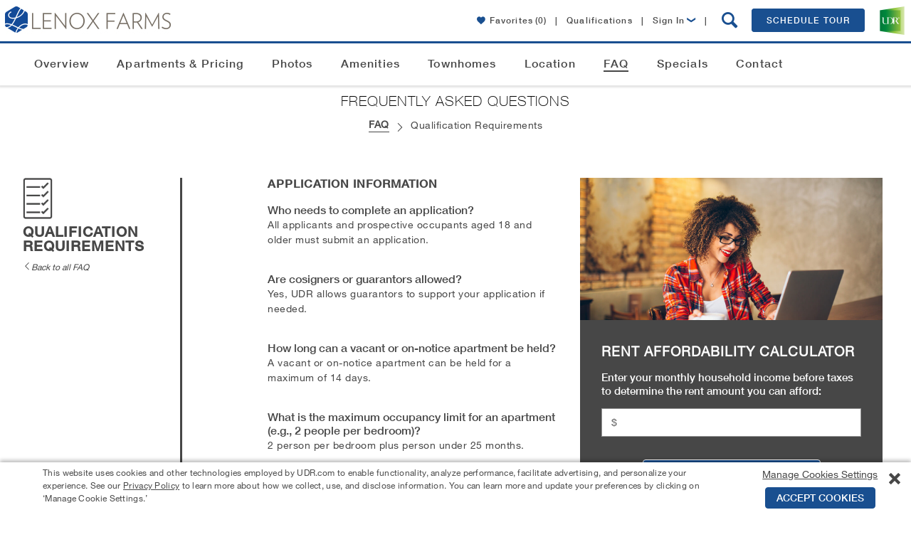

--- FILE ---
content_type: text/html; charset=utf-8
request_url: https://www.udr.com/boston-apartments/braintree/lenox-farms/faq/qualification-requirements/
body_size: 51992
content:

<!DOCTYPE html>
<!--[if IE 9 ]>
<html lang="en" class="ie9">
<![endif]-->
<!--[if (gt IE 9)|!(IE)]><!-->
<html lang="en">
<!--<![endif]-->
<head>
    <meta name="viewport" content="width=device-width, initial-scale=1.0" />
    <meta charset="utf-8" />
    <title>Qualification Requirements for Lenox Farms | Braintree</title>
    <meta name="keywords" content="" />
    <meta name="description" content="Find qualification requirements, answers to your application questions, and try our Rent Affordability Calculator here." />
    <meta name="google-site-verification" content="v6coFXIvTGNDKIqp7tO_K3s2WeKGdbIbt5mEjMyXFr8" />
    <meta property="fb:admins" content="838519118" />
    
        <meta property="og:type" content="place" />
        <meta property="og:url" content="https://www.udr.com/boston-apartments/braintree/lenox-farms/faq/" />
        <meta property="og:title" content="UDR Apartments Lenox Farms" />
        <meta property="og:image" content="https://www.udr.com/globalassets/communities/lenox-farms/images/lenoxfarms_2022_bdg_bh.jpg" />
        <meta property="place:location:latitude" content="42.1994117" />
        <meta property="place:location:longitude" content="-70.9758561" />
        <meta property="og:description" content="I'm excited about the apartments I've found at Lenox Farms. Stylish amenities. Great location. Professional management. Can't wait to call this place home! Check out the apartments at Lenox Farms!" />
        <meta property="og:site_name" content="UDR.com" />


    
    
    



        <link rel="canonical" href="https://www.udr.com/boston-apartments/braintree/lenox-farms/faq/" />
    <link rel="stylesheet" data-norem href="/fonts/fonts.css?v=202601201057" />
    <style type="text/css">
        .lazy-bg-image {
            background-image: none !important;
        }

        img[data-src].lazy-image {
            content: "[data-uri]";
        }
    </style>
    <link rel="stylesheet" href="/dest/css/styles.css?v=202601201057" />
    <link rel="stylesheet" href="/dest/css/pages.css?v=202601201057" />
    <style type="text/css">:root {
--font-family-dancing-script: Dancing Script, arial, sans-serif;
--font-family-bebas-neue: Bebas Neue, arial, sans-serif;
--font-family-libre-franklin: Libre Franklin, arial, sans-serif;
--font-family-lora: Lora, arial, sans-serif;
--font-family-roboto: Roboto, arial, sans-serif;
}
</style>
    <link rel="preconnect" href="https://fonts.googleapis.com" />
    <link rel="preconnect" href="https://fonts.gstatic.com" crossorigin />
    <link rel="stylesheet" href="https://fonts.googleapis.com/css2?family=Bebas+Neue&family=Dancing+Script:wght@400..700&family=Libre+Franklin:ital,wght@0,100..900;1,100..900&family=Lora:ital,wght@0,400..700;1,400..700&family=Roboto:ital,wght@0,100;0,300;0,400;0,500;0,700;0,900;1,100;1,300;1,400;1,500;1,700;1,900&display=swap" />
    <link rel="icon" href="/images/icons/16.png" type="image/x-icon" />
    <link rel="apple-touch-icon-precomposed" sizes="144x144" href="/images/icons/144.png" />
    <link rel="apple-touch-icon-precomposed" sizes="114x114" href="/images/icons/114.png" />
    <link rel="apple-touch-icon-precomposed" sizes="72x72" href="/images/icons/72.png" />
    <link rel="apple-touch-icon-precomposed" href="/images/icons/57.png" />
    <link rel="apple-touch-icon" sizes="144x144" href="/images/icons/144.png" />
    <link rel="apple-touch-icon" sizes="114x114" href="/images/icons/114.png" />
    <link rel="apple-touch-icon" sizes="72x72" href="/images/icons/72.png" />
    <link rel="apple-touch-icon" href="/images/icons/57.png" />
    
    
    
    



<style type="text/css">

    /*------------------*/
    /*---- REUSABLE ----*/
    /*------------------*/

    :root {
        --theme-community-primary-color: #194f90;
        --theme-community-primary-reverse-color: #ffffff;
        --theme-community-secondary-color: #766e63;
        --theme-community-secondary-reverse-color: #ffffff;
        --theme-map-marker-amenity-color: #194f90;
        --theme-map-marker-amenity-reverse-color: #ffffff;
        --theme-map-marker-apartment-color: ;
        --theme-map-marker-parking-color: #00a870;
        --theme-map-marker-parking-reverse-color: #ffffff;
        --theme-map-marker-checkin-color: #3399ff;
        --theme-map-marker-checkin-reverse-color: #ffffff;
        --theme-map-marker-html-color: #194f90;
        --theme-map-virtual-walkthrough-slide-background-color: #194f90;
        --theme-map-virtual-walkthrough-slide-text-color: #ffffff;
        --theme-view-selector-color: var(--theme-community-primary-color);
    }

    /*------------------*/
    /*----- Modals -----*/
    /*------------------*/

        .modal-window.light {
            border-top: 4px solid #766e63;
        }

        @media only screen and (min-width: 48em) {
            .modal-window.light {
                border-top-width: 4px;
            }
        }

        .modal-window.light .close-button:hover,
        .modal-window.light .close-button:hover .icon-close,
        .no-touch .modal-window .button:hover,
        .community-info-modal .phone,
        .modal-window .cta-link {
            color: #194f90;
        }

        .modal-window .title .icon {
            color: #766e63;
        }

        .modal-window.light .close-button:hover {
            border: 1px solid #194f90 !important;
        }

        button[type="submit"],
        .modal-window .button,
        .modal-window.dark .close-button:hover .icon-close,
        .community-apartment-view-all-in-pricing .page-sub-header,
        #main.community-apartment-view-all-in-pricing .lease-pricing__tabs .lease-pricing__tab--active {
            background: #194f90;
        }

        button[type="submit"],
        .modal-window .button {
            border-color: #194f90 !important;
        }
        
        .modal-window .button-reverse {
            background-color: #fff;
            border-color: #194f90 !important;
            color: #194f90;
        }

        .modal-window .button-reverse:hover {
            background-color: #194f90 !important;
            color: #fff !important;
        }
        .modal-window input:focus,
        .contact .select-wrap.focus {
            border-color: #194f90;
        }

        button[type="submit"],
        .modal-window .button {
            background-color: #194f90;
        }
        
        .community-schedule-tour .select-tour-type .selectable-tiles .selectable-tile-inner.selected,
        .community-schedule-tour .select-tour-type .selectable-tiles .selectable-tile-inner:hover {
            background-color: #194f90;
            border-color: #194f90 !important;
        }

        .community-schedule-tour .select-tour-type .selectable-tiles .selectable-tile-title {
            background-color: #194f90;
            border-bottom-color: #194f90 !important;
        }

        .community-schedule-tour .bedroom-types li.available .icon {
            color: #194f90 !important;
        }

        .modal-window .button.tooltip--icon svg {
            fill: #194f90;
        }

        .ui-state-active, .ui-widget-content .ui-state-active {
            background-color: #766e63 !important;
            border-color: #766e63 !important;
        }

        .modal-window .contact-preheader-message {
            border-bottom: 4px solid #194f90;
        }
        .modal-window .contact-preheader-message h4 {
            color: #194f90;
        }

        .modal-window.light.modal-furnished-apartment-popup .button.inactive:hover,
        .modal-window.light.modal-furnished-apartment-popup .button.no-hover-style {
            background-color: #194f90 !important;
            border-color: #194f90 !important;
            color: #fff;
        }

        dialog.modal-lease-term-options.modal-window.light .lease-term-options-modal-content .tab.active {
            background-color: #766e63;
        }

        dialog.modal-lease-term-options.modal-window.light div.options-modal-table table tbody td a.all-in-pricing,
        dialog.modal-lease-term-options.modal-window.light div.options-modal-table table tbody td a.all-in-pricing span:before,
        dialog.modal-lease-term-options.modal-window.light div.options-modal-table table tbody td a.lease-now,
        dialog.modal-lease-term-options.modal-window.light div.options-modal-table table tbody td a.lease-now span:before {
            color: #194f90;
        }

        /*------------------*/
        /*------ PODs ------*/
        /*------------------*/

        .pod-tiles .video-button a.button {
            border: 1px solid #194f90 !important;
            background-color: #194f90 !important;
        }

        .pod-tiles .video-button a.button:hover {
            color: #194f90 !important;
            background-color: #ffffff !important;
        }

        .theme .button {
            border: 1px solid #194f90;
            background-color: #194f90;
        }

        .theme .button:hover {
            border: 1px solid #194f90;
            background: #ffffff;
            color: #194f90;
        }

        /*-------------------*/
        /*----- General -----*/
        /*-------------------*/

        .community .copy p a {
            color: #194f90;
        }

        .community .address-phone-band .address-phone {
            background-color: #766e63;
        }

        .floorplans-alert .alert-me {
            color: #194f90;
        }

        .no-touch .community-floorplans.unit-level li.floor-plan.unavailable .unavailable-floor-plans-button .button:hover {
            border: 1px solid #d6d6d6;
            background-color: #fff;
            color: #194f90 !important;
        }


        .slide-out-box-activator.ui-link-button.inline-link,
        .show-unit-rent-matrix.cta-link,
        .lease-pricing__links a {
            color: #194f90 !important;
        }

        .favorites-popup__btn {
            color:#fff;
            background-color: #194f90;
            border-color: #194f90;
        }

        .favorites-popup__btn:hover {
            color:#194f90;
            background-color:#fff;
        }

        /*------------------*/
        /*----- Header -----*/
        /*------------------*/

        @media (max-width: 767px) {
            .community-header-nav .active a {
                color: #194f90;
            }
        }

        .no-touch .community-menu .mobile-menu:hover,
        .no-touch .community-menu .mobile-menu:hover span,
        .mobile-nav-open .community-menu .mobile-menu,
        .mobile-nav-open .community-menu .mobile-menu span {
            color: #474747;
            background: #fff;
        }

        .menu-controls-right__container .menu-button {
            border-color: #194f90;
            background-color: #194f90;
        }

        .no-touch .menu-controls-right__container .menu-button:hover {
            border-color: #194f90;
            background: #fff;
            color: #194f90;
        }

        .menu-controls-right__link .icon,
        .slideout-navbar__content li.active a,
        .slideout-navbar__title,
        .slideout-navbar__close,
        .slideout-navbar__close:hover,
        .slideout-navbar__close:focus {
            color: #194f90;
        }

        /*------------------*/
        /*----- Footer -----*/
        /*------------------*/

        .mobile-fixed-menu.coming-soon {
            background-color: #194f90;
        }

        .mobile-fixed-menu .link.active {
            color: #194f90;
        }

        /*-----------------------*/
        /*----- Floor Plans -----*/
        /*-----------------------*/

        .community-floorplans .unavailable-floor-plans-button .button {
            border: 1px solid #d6d6d6;
            color: #666 !important;
        }

        .community-floorplans .unavailable-floor-plans-button .button:hover {
            border: 1px solid #d6d6d6;
            color: #194f90 !important;
        }

        form.generic-form .contact-info-fields #quote-details .disclaimer-container .disclaimer p a,
        .community-fee-sheet #create-feesheet .fee-sheet-disclaimers .disclaimer p a {
            color: #194f90 !important;
        }

        .community-fee-sheet #create-feesheet .fee-sheet-data .box .fee-sheet-section-header {
            background-color: #194f90 !important;
        }
        /*--------------------------------------------*/
        /*----- Floor Plans - Featured Apartment -----*/
        /*--------------------------------------------*/
        .community-floorplans-interactive-v3 .more-filters,
        .community-floorplans-interactive-v4 .more-filters,
        .community-floorplans .clear-more-filters,
        .community-floorplans-interactive-v3 .clear-more-filters,
        .community-floorplans-interactive-v4 .clear-more-filters {
            background-color: #fff;
            border-color: #194f90;
            color: #194f90;
        }

        .no-touch .community-floorplans-interactive-v3 .clear-more-filters:hover,
        .no-touch .community-floorplans-interactive-v4 .clear-more-filters:hover {
            background-color: #194f90;
            border-color: #194f90;
            color: #fff !important;
        }

        .no-touch .community-floorplans-interactive-v3 .more-filters:hover .arrow-icon,
        .no-touch .community-floorplans-interactive-v4 .more-filters:hover .arrow-icon {
            color: #fff !important;
        }

        .community-floorplans .special-offers span {
            color: #194f90 !important;
        }

        .community-floorplans .load-more,
        .community-floorplans-interactive-v3 .load-more,
        .community-floorplans-interactive-v4 .load-more {
            color: #fff;
        }

        .community-floorplans .photos,
        .community-floorplans .photos > a,
        .community-floorplans .unit-cta-container > a,
        .community-floorplans .unit-cta-container > .icon-arrow-right,
        .community-floorplans .unit-location-cta,
        .community-floorplans .unit-location-cta > a,
        .community-floorplans .special-offer > a,
        .community-floorplans .view-on-map > a,
        .community-floorplans .special-offers .table-label a,
        .community-floorplans .button-icon:hover p,
        .community-floorplans .button-icon:hover span,
        .community-floorplans .nearby-available-apartments-link,
        .community-floorplans-interactive-v3 .photos a,
        .community-floorplans-interactive-v3 .special-offer > a,
        .community-floorplans-interactive-v3 .special-offers .table-label a,
        .community-floorplans-interactive-v3 .button-icon:hover p,
        .community-floorplans-interactive-v3 .button-icon:hover span,
        .community-floorplans-interactive-v4 .photos a,
        .community-floorplans-interactive-v4 .special-offer > a,
        .community-floorplans-interactive-v4 .special-offers .table-label a,
        .community-floorplans-interactive-v4 .button-icon:hover p,
        .community-floorplans-interactive-v4 .button-icon:hover span {
            color: #194f90 !important;
        }

        .apartment .icon-heart-outline,
        .apartment .icon-heart-solid,
        .apartment .icon-share,
        #favoriteButtonWrapper .icon-heart-outline,
        #favoriteButtonWrapper .icon-heart-solid {
            color: #194f90;
        }

        .slide-out-modal .icon-heart-outline,
        .slide-out-modal .icon-heart-solid {
            color: #194f90;
        }

    .slide-out-modal .theme .ui-link-button .icon-aplus-email:before,
    .slide-out-modal .theme .ui-link-button .icon-email:before,
    .slide-out-modal .theme .ui-link-button .icon-envelope:before,
    .slide-out-modal .theme .ui-link-button .icon-calendar:before,
    .slide-out-modal .theme .ui-link-button .icon-lease-pencil:before,
    .slide-out-modal .theme .ui-link-button .icon-mapmarker:before,
    .slide-out-modal .theme .ui-link-button .icon-share-icon:before,
    .slide-out-modal .theme .ui-link-button .icon-calculator:before,
    .slide-out-modal .theme .ui-link-button .icon-Calculator_Icon_With_Dollar_Symbol:before,
    .slide-out-modal .theme .ui-link-button p {
        color: #194f90 !important;
    }

        .slide-out-box .theme .button,
        .slide-out-box .pet-screening .button {
            border: 1px solid #194f90;
            background-color: #194f90;
        }

            .slide-out-box .theme .button:hover,
            .slide-out-box .pet-screening .button:hover {
                border: 1px solid #194f90;
                background: #fff;
                color: #194f90;
            }

        .community-floorplans .apartments-summary-table .table-row.header {
            background-color: #194f90 !important;
        }

        .community-floorplans .apartments-summary-table .text-link-base{
            color: #194f90 !important;
        }

        .unit-matrix .rent-table .term-price.active {
            background-color: #194f90 !important;
            color: #ffffff !important;
        }

        .unit-matrix .rent-table .term-price .lowest-rent-label {
            color: #194f90 !important;
        }

        .unit-matrix .rent-table .term-price.active .lowest-rent-label,
        .unit-matrix .rent-table .term-price .lowest-rent-label:hover {
            color: #ffffff !important;
        }

        .unit-matrix .next-link span,
        .unit-matrix .previous-link span{
            color: #194f90 !important;
        }

        /*-----------------*/
        /*----- ISMV3 -----*/
        /*-----------------*/

        .community-floorplans-interactive .alert-me {
            background-color: #194f90 !important;
        }

        .community-floorplans-interactive .alert-me:hover {
            border: 1px solid #194f90 !important;
            background: #fff !important;
            color: #194f90 !important;
        }

        /*-----------------*/
        /*----- ISMV4 -----*/
        /*-----------------*/

        .community-floorplans-interactive-v4 li.apartment .icon-mapmarker {
            color: #766e63 !important;
        }

        .no-touch .building .svglayer g:hover polygon,
        .no-touch .building .svglayer g:hover polyline,
        .building .svglayer g.selected polygon,
        .building .svglayer g.selected polyline {
            fill: #194f90 !important;
        }

        .floor-slides .floor.available .floor-slide {
            border-color: #194f90 !important;
        }

        .floor-slides .floor.selected .floor-slide {
            border-color: #194f90 !important;
            background-color: #194f90 !important;
        }

        .leaflet-overlay-pane path,
        .leaflet-overlay-pane polygon,
        .leaflet-overlay-pane polyline {
            fill: #194f90;
        }

        /*---------------------*/
        /*----- Amenities -----*/
        /*---------------------*/

        .slide-item .slider-caption {
            border-color: #766e63;
        }

        .slide-item .icon-arrow-right {
            color: #766e63;
        }

        .no-touch .slide-item:hover .gallery-count {
            background: #766e63 !important;
        }

        .community-amenities .slide-btn {
            border: 1px solid #194f90 !important;
            background-color: #194f90 !important;
        }

        .community-amenities .slide-btn:hover {
            background: #fff !important;
            color: #194f90 !important;
        }

        /*--------------------*/
        /*----- Location -----*/
        /*--------------------*/

        .community-neighborhood .neighborhood-detail .neighborhood-stats {
            background-color: #194f90;
        }

        .community-neighborhood .neighborhood-detail .neighborhood-stats .walk-score a {
            color: #fff;
        }

        .community-neighborhood .neighborhood-detail .neighborhood-stats .walk-score .walk-score-logo {
            color: #fff;
        }

        .community-neighborhood .neighborhood-detail .neighborhood-stats .walk-score .walk-score-logo .icon-arrow-right {
            color: #fff;
        }

        .community-neighborhood .commute-mapper button {
            background-color: #194f90;
        }

        .no-touch .community-neighborhood .commute-mapper button:hover {
            color: #194f90;
        }

        /*---------------------------*/
        /*----- Contact Us Page -----*/
        /*---------------------------*/

        .community-contact-us .directions-content .text-link {
            color: #194f90;
        }

        .community-contact-us .button {
            background-color: #194f90;
            border-color: #194f90;
        }

        .community-contact-us #map-it {
            color: #194f90;
        }

        .no-touch .community-contact-us .button:hover {
            border-color: #194f90;
            color: #194f90;
        }

        .community .community-card .social,
        .community .community-highlight header,
        .community .swiper-gallery-community .swiper-gallery-header {
            background-color: rgba(118, 110, 99, 0.9);
        }

        .community .main-tabs .tab-special a,
        .slider-caption .icon-arrow-right {
            color: #766e63;
        }

        @media only screen and (min-width: 48em) {
            .community .main-tabs .tab-special a {
                background-color: rgba(118, 110, 99, 0.8);
                color: #fff;
            }
        }

        .features .slider-caption,
        .featured-amenities .slider-caption,
        .explore .slider-caption,
        .community .intro .content,
        .community .intro .content .copy,
        .community .community-policies {
            border-color: #766e63;
        }

        .slider-caption {
            border-right: 15px solid #766e63;
        }

        .community .announcement-banner div.outer {
            border-color: #737373 !important;
            background-color: #737373 !important;
        }

        .community .announcement-banner div.outer a.close-announcement-banner,
        .community .announcement-banner div.outer a.close-announcement-banner span,
        .community .announcement-banner div.inner span,
        .community .announcement-banner div.inner a {
            color: #ffffff !important;
        }

        .community-contact-us .contact-info-block .chat {
            color: #194f90;
        }

        .community .search-redirect-banner .outer {
            background-color: #737373 !important;
        }

        /*--------------------*/
        /*----- Overview -----*/
        /*--------------------*/

        .community-overview .reviews .button,
        .community-overview .other-communities .button,
        .community-overview .copy .search-apartments {
            background-color: #194f90;
            border-color: #194f90;
        }

        .community-overview .overview-intro-button {
            background-color: #194f90;
            border-color: #194f90;
        }

        .community-overview .overview-intro-button:hover {
            border-color: #194f90;
        }

        .no-touch .community-overview .other-communities .button:hover {
            color: #194f90 !important;
        }

        .no-touch .community-overview .reviews .button:hover,
        .no-touch .community-overview .copy .search-apartments:hover,
        .community-overview .overview-intro-button:hover {
            background-color: #fff;
            color: #194f90 !important;
        }

        .community-highlight .button {
            border-color: #194f90;
            background-color: #fff;
            color: #194f90 !important;
        }

        .no-touch .community-highlight .button:hover {
            background-color: #194f90;
            border-color: #194f90;
            color: #fff !important;
        }

        .aplus .community-overview .intro .content.row .copy .apartments-pricing-info {
            border: 2px solid #194f90;
        }

        .aplus .community-overview .intro .content.row .copy .apartments-pricing-info span {
            border-left: 1px solid #194f90;
            color: #194f90;
        }

        .aplus .community-overview .intro .content.row .copy .apartments-pricing-info:hover {
            color: #FFF;
            background-color: #194f90;
        }

        .aplus .community-overview .intro .content.row .copy .apartments-pricing-info:hover span {
            border-left: 1px solid #FFF;
            color: #FFF;
        }

        /*.community-overview .apt-starting-price-li,
        .community-penthouse .apt-starting-price-li,*/
        .community-overview .apt-rent-amount,
        .community-penthouse .apt-rent-amount {
            color: #194f90 !important;
        }

        /*--------------------*/
        /*----- Specials -----*/
        /*--------------------*/
        .community-specials .specials-availability-button {
            background-color: #194f90;
            border-color: #194f90;
        }

        .no-touch .community-specials .specials-availability-button:hover {
            background-color: #fff;
            border-color: #194f90;
            color: #194f90 !important;
        }

        .community-specials .bedroom-buttons .button {
            color: #194f90 !important;
            border-color: #194f90 !important;
        }

        .community-specials .bedroom-buttons .button:hover {
            color: #FFF !important;
            background-color: #194f90 !important;
        }

        /*----------------------*/
        /*----- Intro Card -----*/
        /*----------------------*/

        .card-cta-buttons .contact-cta,
        .ism-cta-container .outer-button,
        .ism-cta-container .outer-button .button
        {
            background: #194f90;
            border-color: #194f90;
        }

        .ism-cta-container .wrapper::before,
        .ism-cta-container .wrapper::after
        {
            border-bottom-color: #194f90 !important;
        }

        .no-touch .card-cta-buttons .contact-cta:hover,
        .ism-cta-container .outer-button .button:hover
        {
            border-color: #194f90;
        }

        .no-touch .card-cta-buttons .contact-cta:hover span,
        .no-touch .card-cta-buttons .contact-cta:hover strong,
        .no-touch .card-cta-buttons .button:not(.contact-cta-a):hover .text,
        .no-touch .card-cta-buttons .button:not(.contact-cta-a):hover .icon,
        .no-touch .ism-cta-container .outer-button .button:hover i,
        .no-touch .ism-cta-container .outer-button .button:hover strong,
        .no-touch .ism-cta-container .outer-button .button:active i,
        .no-touch .ism-cta-container .outer-button .button:active strong
        {
            color: #194f90;
        }

        .card-cta-buttons .button:not(.contact-cta-a) .directions-arrow .directions-arrow-rect {
            fill: none;
            stroke: #474747;
            stroke-miterlimit: 10;
            stroke-width: 20px
        }

        /* Start Community Overview Card SVG */
        .card-cta-buttons .button:not(.contact-cta-a) .directions-arrow .directions-arrow-path {
            fill: #474747;
        }

        .card-cta-buttons .button:not(.contact-cta-a):hover .directions-arrow .directions-arrow-rect {
            stroke: #194f90;
        }

        .card-cta-buttons .button:not(.contact-cta-a):hover .directions-arrow .directions-arrow-path {
            fill: #194f90;
        }
        /* End Community Overview Card SVG */

        .community .card-b .address-phone .phone .number.desktop {
            color: #766e63 !important;
        }

        .theme li.ui-tile-button.activated:hover,
        .theme div.ui-day-tile-button.activated:hover {
            cursor: pointer;
            background-color: #f6f9e5 !important;
        }

        .theme div.ui-day-tile-button span.header {
            background-color: #194f90 !important;
        }

        .theme div.ui-day-tile-button span.day {

        }

        .theme div.ui-day-tile-button span.date {

        }

        .theme div.ui-day-tile-button,
        .theme li.ui-tile-button {
            border-color: #d1d1d1 !important;
        }

        .theme div.ui-day-tile-button.ui-state-active:hover,
        .theme div.ui-day-tile-button.ui-state-default:hover,
        .theme li.ui-tile-button.ui-state-active:hover,
        .theme li.ui-tile-button.ui-state-default:hover {
            cursor: pointer;
        }

        .theme div.ui-day-tile-button.ui-state-default:hover,
        .theme li.ui-tile-button.ui-state-default:hover {
            background-color: #194f90 !important;
            color: #ffffff !important;
        }

        .theme li.ui-tile-button.ui-state-default:hover {
            border-bottom: 1px solid #194f90 !important;
            border-right: 1px solid #194f90 !important;
            border-left: 1px solid #194f90 !important;
        }

        .theme li.ui-tile-button.ui-state-default:hover .day {
            border-left: 1px solid #194f90 !important;
            border-right: 1px solid #194f90 !important;
        }

        .theme div.ui-day-tile-button.ui-state-default:hover .body,
        .theme li.ui-tile-button.ui-state-default:hover .date {
            border-left: 1px solid #194f90 !important;
            border-right: 1px solid #194f90 !important;
            border-bottom: 1px solid #194f90 !important;
        }

        .theme div.ui-day-tile-button.ui-state-active,
        .theme li.ui-tile-button.ui-state-active {
            background-color: #194f90 !important;
            color: #ffffff !important;
            border-bottom: 1px solid #194f90 !important;
            border-right: 1px solid #194f90 !important;
            border-left: 1px solid #194f90 !important;

        }

        .theme li.ui-tile-button.ui-state-active .day {
            border-left: 1px solid #194f90 !important;
            border-right: 1px solid #194f90 !important;
        }

        .theme li.ui-tile-button.ui-state-active .date {
            border-left: 1px solid #194f90 !important;
            border-right: 1px solid #194f90 !important;
            border-bottom: 1px solid #194f90 !important;
        }

        .theme div.ui-day-tile-button.ui-state-default,
        .theme li.ui-tile-button.ui-state-default {
            background-color: transparent !important;
            color: inherit !important;
        }

        .theme li.like-button.activated:hover {
            color: inherit !important;
        }

        .theme .ui-link-button {
            color: #194f90 !important;
        }

            .theme .ui-link-button .icon-aplus-email:before,
            .theme .ui-link-button .icon-email:before,
            .theme .ui-link-button .icon-calendar:before,
            .theme .ui-link-button .icon-lease-pencil:before,
            .theme .ui-link-button .icon-mapmarker:before,
            .theme .ui-link-button .icon-share-icon:before,
            .theme .ui-link-button .icon-calculator:before,
            .theme .ui-link-button .icon-Calculator_Icon_With_Dollar_Symbol:before {
                color: #194f90 !important;
            }

        .theme span.image-wrapper {
            border-color: #194f90 !important;
        }

        /*----------------------------*/
        /* Recently Viewed Apartments */
        /*----------------------------*/

        .recently-viewed .recently-viewed__carousel .swiper-slide__content .icon {
            color: #194f90;
        }

        /*----------------------------*/
        /*   Community Smart Search   */
        /*----------------------------*/

        .community-menu span.icon-search {
            color: #194f90;
        }

        .community-menu a.mobile-menu,
        .community-menu a.mobile-menu > span.icon-list {
            color: #194f90 !important;
        }

        .community-search-widget .community-search-button,
        .community-menu .community-search-button {
            background-color: #194f90;
        }

        #main.community-search-results .search-results .results-container .contact-hit .button {
            background-color: #194f90;
            border-color: #194f90;
        }

        #main.community-search-results .search-results .results-container .contact-hit .button:hover {
            border: 1px solid #194f90;
            color: #194f90;
            background-color: #ffffff;
        }

        #main.community-search-results .search-results .results-container .contact-hit #chat-with-us {
            color: #194f90;
        }

        #main.community-search-results .search-results .additional-results a.site-url > h2 > span {
            color: #194f90;
        }

        .qualification-requirements-notice-container span > a { color: #194f90; }

        div.community-faq ul.faq-tiles li.tile:hover {
            border-color: #194f90 !important;
        }

        .faq-answer a {
            color: #194f90 !important;
        }

        /*----------------------------------------*/
        /*   FAQ - Proof of Income - Slideout     */
        /*----------------------------------------*/
        .qualification-requirements-acceptable-proof-of-income.theme .info-box-content-container.info-content-block {
            margin-bottom: 0;
        }

        .qualification-requirements-acceptable-proof-of-income.theme .info-box-content-container.info-content-block .employment-type-documents {
            margin-bottom: 48px !important;
            text-align: left;
        }

        .aplus .qualification-requirements-acceptable-proof-of-income.theme .info-box-content-container.info-content-block .employment-type-documents h2 {
            color: #474747 !important;
        }

        .qualification-requirements-acceptable-proof-of-income.theme .info-box-content-container.info-content-block .employment-type-documents .list-container {
            margin: 0 20px;
        }

            .qualification-requirements-acceptable-proof-of-income.theme .info-box-content-container.info-content-block .employment-type-documents .list-container ul,
            .qualification-requirements-acceptable-proof-of-income.theme .info-box-content-container.info-content-block .employment-type-documents .list-container ol {
                font-family: HelveticaNeueW01-55Roma,arial,sans-serif;
                font-size: 0.875rem;
                letter-spacing: .5px;
                line-height: 1.4;
                list-style-position: outside;
                list-style-type: disc;
            }

        .qualification-requirements-acceptable-proof-of-income.theme .info-box-content-container.info-content-block .employment-type-documents .list-container ul {
            list-style-position: outside;
            list-style-type: disc;
        }

        .qualification-requirements-acceptable-proof-of-income.theme .info-box-content-container.info-content-block .employment-type-documents .list-container ol {
            list-style-position: outside;
            list-style-type: decimal;
        }

        .qualification-requirements-acceptable-proof-of-income.theme .info-box-content-container.info-content-block .employment-type-documents .list-container ul ul {
            list-style-position: outside;
            list-style-type: circle;
        }

        .qualification-requirements-acceptable-proof-of-income.theme .info-box-content-container.info-content-block .employment-type-documents .list-container ol ol {
            list-style-position: outside;
            list-style-type: disc;
        }

        /*--------------------------------------------*/
        /*----- Unavailable units - Modal Form -------*/
        /*--------------------------------------------*/

        .unavailable-units-results a {
            color: #194f90;
        }

    .theme .steps__container .steps__header h3.header-2,
    .theme .steps__container .steps__row .steps__icon {
        color: #194f90;
    }

    .cookies-consent-button {
        border: 1px solid #194f90 !important;
        background-color: #194f90 !important;
    }
        .cookies-consent-button:hover {
            border: 1px solid #194f90 !important;
            background: #fff !important;
            color: #194f90 !important;
        }

    .promo-banner__body {
        border-color: #194f90;
    }
</style>





    <style>
    .penthouse-intro-button:hover {
        background: #766e63 !important;
        border: 1px solid #766e63 !important;
    }

    /*-----------------*/
    /*----- Intro -----*/
    /*-----------------*/

    .aplus-intro-card .phone {
        color: #194f90; /* This should be an option in Ektron */
    }

    .aplus-intro-content-form .button:hover {
        color: #766e63;
    }

    .aplus-intro-content-form input:focus,
    .aplus-intro-content-form .button {
        border: 1px solid #766e63;
    }

    .aplus-intro-content-form .button {
        background: #766e63;
    }

        .aplus-intro-content-form .button:hover i {
            color: #766e63;
        }

    .no-touch .utility-nav a:hover {
        color: #766e63;
    }

    .aplus .community-overview .intro .content .copy {
        border-top: 6px solid #766e63;
    }

    /*----------------*/
    /*----- Misc -----*/
    /*----------------*/

    /*.aplus-explore {
                    background: #766e63;
                }*/
    .no-touch .aplus .community.community-aplus .chat a:hover {
        background: #766e63;
    }

    .mobile-special {
        background: #766e63;
    }

    .swiper-container .icon-arrow-right,
    .community-header-row .icon-arrow-right {
        color: #766e63;
    }

    .no-touch .swiper-container .swiper-slide:hover .gallery-count {
        background-color: #766e63;
    }

    .swiper-container .slider-caption,
    .community-header-row .header-caption {
        border-color: #766e63 !important;
    }

    /*--------------------------*/
    /*----- Overview Intro -----*/
    /*--------------------------*/

    .overview-video-image {
        background-image: url('');
    }

    /*-------------------------*/
    /*----- Card (mobile) -----*/
    /*-------------------------*/

    .card .icon-aplus-phone {
        color: #766e63 !important; /* This should be an option in Ektron */
    }

    .card .address-phone .phone .number {
        color: #766e63 !important; /* This should be an option in Ektron */
    }

    /*-----------------------*/
    /*----- Floor Plans -----*/
    /*-----------------------*/

    .swiper-pagination-switch.swiper-active-switch {
        background: #e1b671 !important;
    }

    /*-----------------------------------*/
    /*----- Communities of Interest -----*/
    /*-----------------------------------*/

    .no-touch .aplus .other-communities .swiper-slide:hover h4,
    .no-touch .aplus .other-communities .swiper-slide:hover a span {
        color: #766e63 !important;
    }

    /*------------------*/
    /*----- Modals -----*/
    /*------------------*/

    .community-info-modal .phone {
        color: #766e63;
    }

    .contact .select-wrap.focus {
        border-color: #766e63;
    }

    /*-------------------*/
    /*----- Reviews -----*/
    /*-------------------*/

    .reviews .button {
        background: #766e63;
        border-color: #766e63;
    }
    </style>


    



    <script src="/dest/js/modernizr.js?v=202601201057"></script>
    
    <script type="application/ld+json">{"@context":"https://schema.org","@type":"WebPage","@id":"https://www.udr.com/boston-apartments/braintree/lenox-farms/faq/#id","name":"FAQ for Lenox Farms | Braintree","url":"https://www.udr.com/boston-apartments/braintree/lenox-farms/faq/","about":{"@type":"RealEstateListing","@id":"https://www.udr.com/boston-apartments/braintree/lenox-farms/#id","name":"Lenox Farms Apartments in Braintree, MA | Boston Area Apartments","url":"https://www.udr.com/boston-apartments/braintree/lenox-farms/"},"breadcrumb":{"@type":"BreadcrumbList","itemListElement":[{"@type":"ListItem","name":"Lenox Farms","item":{"@type":"RealEstateListing","@id":"https://www.udr.com/boston-apartments/braintree/lenox-farms/#id","name":"Lenox Farms Apartments in Braintree, MA | Boston Area Apartments","url":"https://www.udr.com/boston-apartments/braintree/lenox-farms/"},"position":1},{"@type":"ListItem","name":"Frequently Asked Questions","item":{"@type":"WebPage","@id":"https://www.udr.com/boston-apartments/braintree/lenox-farms/faq/#id","url":"https://www.udr.com/boston-apartments/braintree/lenox-farms/faq/"},"position":2}]}}</script>

    <script language="javascript" type="text/javascript">
        window.UDR_FIRSTADSOURCE = "";
        window.udr = {"auth":null,"FBVars":{"appId":"262661070524889","baseURL":"https://www.udr.com/"},"engagementTrackingEnabled":true,"components":{"wistia":{"supported":true,"loaded":false}},"cookiesConsentConfig":{"enabled":true,"globalPrivacyControlEnabled":true,"cookieName":"udr_cookies_consent","closedBannerCookieName":"udr_cookies_consent_closed","cookieLifeTimeDays":30,"optionNames":["advertising"],"advertisingCookieOptionKey":"advertising","consumerGlobalPrivacyControlEnabled":null},"googleMapId":"7a9da892b33d9dc2c3a097d8"};
    </script>
</head>
<body class="aplus">
        <script>
        window = (function(w) {
            w.dataLayer = w.dataLayer || [];
            w.dataLayer.push({"GA4TrackingIDs":"G-ZY1WV5KG18,G-Y24Q03PJ86,G-E5SRBYW6M8,G-R5SD2BGNBF,G-RV2ERQF638,G-422ZWLH97D"});
        })(window);
    </script>
    <!-- Google Tag Manager -->
    <noscript>
        <iframe src="//www.googletagmanager.com/ns.html?id=GTM-TS5QK2" title="Google Tag Manager" height="0" width="0" style="display: none; visibility: hidden"></iframe>
    </noscript>
    <script>
        window.UDRDL = { events: [] };
        var loadGTM = function () {
            (function (w, d, s, l, i) {
                w[l] = w[l] || [];
                w[l].push({ 'gtm.start': new Date().getTime(), event: 'gtm.js' });
                var f = d.getElementsByTagName(s)[0], j = d.createElement(s), dl = l != 'dataLayer' ? '&l=' + l : '';
                j.async = true;
                j.src = '//www.googletagmanager.com/gtm.js?id=' + i + dl;
                f.parentNode.insertBefore(j, f);
            })(window, document, 'script', 'dataLayer', 'GTM-TS5QK2');
        };
        loadGTM();
    </script>
    <!-- End Google Tag Manager -->

    
<div aria-label="Page container" role="main" class="page-container community-page faqs-page-container">
    
<a class="skip-main" href="#main" tabindex="1">Skip to main content</a>

        

<header class="community-menu hide-breadcrumbs " aria-label="Community menu">
    <div class="top-bar full-width parallax-foreground">
        

<div class="community-title " data-cid="35354">
            <div class="community-title-image-wrapper">
                <a href="/boston-apartments/braintree/lenox-farms/" class="community-title-image-link">
                    <img loading="lazy" decoding="async" class="community-title-image" alt="Lenox Farms Overview page" src="/globalassets/communities/lenox-farms/images/lenoxfarms_header_logo.jpg"/>
                </a>
            </div>
</div>


            <span class="right icon-search community-search-trigger-mobile" aria-label="community search" aria-expanded="false" role="button" tabindex="0"></span>

            <a href="#" class="mobile-menu right"><span class="icon-list right"></span>Menu</a>
            <div class="menu-controls-right">
                        <div class="menu-controls-right__link" id="community-header-fav" aria-live="polite" aria-atomic="false">
                                <a class="favorites ap-fav-btn hide-for-small" href="javascript:void(0);">
        <span class="icon icon-heart-solid"></span>Favorites<span class="favorites-amount">(0)</span>
    </a>

                        </div>
                        <div class="menu-controls-right__spacer hide-for-small"> | </div>
                        <div class="menu-controls-right__link hide-for-small">
                            <a href="/boston-apartments/braintree/lenox-farms/faq/qualification-requirements/">Qualifications</a>
                        </div>
                        <div class="menu-controls-right__spacer hide-for-small"> | </div>
                    <div class="menu-controls-right__container menu-controls__dropdown-container hide-for-small">
                        <div class="menu-controls__dropdown hide-for-small">
                            <input role="button" type="checkbox" class="dropdown__toggle" id="sign-in-menu"/>
                            <label role="button" tabindex="0" for="sign-in-menu" class="dropdown__toggle-label">Sign In</label>
                            <div class="dropdown__toggle-content hide-for-small">
                                    <a data-ga-activator="click" data-ga="{&quot;event&quot;:&quot;sign_in&quot;,&quot;eventAction&quot;:&quot;click&quot;,&quot;eventLabel&quot;:&quot;Lease Now&quot;}" class="lease-now" href="/leaseoll/floorplan/?pid=35354">Lease Now</a>
                                                                    <a data-ga-activator="click" data-ga="{&quot;event&quot;:&quot;sign_in&quot;,&quot;eventAction&quot;:&quot;click&quot;,&quot;eventLabel&quot;:&quot;Resident Login&quot;}" href="https://residents.udr.com/">Resident Login</a>
                            </div>
                        </div>
                    </div>
                        <div class="menu-controls-right__spacer hide-for-small"> | </div>
                        <div class="menu-controls-right__community-search hide-for-small">
                            <span class="hide-for-small icon-search community-search-trigger" aria-label="community search" aria-expanded="false" role="button" tabindex="0"></span>
                        </div>
                        <div class="community-search-widget community-search-widget-header hide-for-small">
<form action="/boston-apartments/braintree/lenox-farms/search-results/" id="communityHeaderSearchForm" method="get">                                    <input type="text"
                                           id="communitySearchTextHeader"
                                           aria-label="Community search"
                                           class="columns autosingle ui-autocomplete-input community-search-input-header"
                                           name="q"
                                           placeholder="Community Search"/>
                                    <button id="community-search-button-header community-search-button button"
                                            role="button"
                                            class="left text-center community-search-button"
                                            href="#"
                                            type="submit">
                                        Go
                                    </button>
</form>
                        </div>
                        <div class="menu-controls-right__container">
                            <a class="hide-for-small schedule-tour-lg menu-button" href="/boston-apartments/braintree/lenox-farms/schedule-tour/">Schedule Tour</a>
                        </div>

            </div>

        <a href="#" class="menu left"><span class="icon-list left"></span>Menu</a>

    <div class="logo">
        <a href="/">
            <img loading="lazy" decoding="async" src="/globalassets/corporate/other/logo-70x80.png" alt="UDR Logo" />
        </a>
    </div>

            <div class="community-search-widget community-search-widget-mobile">
<form action="/boston-apartments/braintree/lenox-farms/search-results/" method="get">                    <input name="q" type="text" class="columns autosingle ui-autocomplete-input community-nav-mobile-input" placeholder="Community Search" aria-label="Community search"/>
                    <button type="submit" role="button" href="#" class="left text-center community-search-button button go-button">Go</button>
</form>            </div>

            <nav class="community-header-nav " aria-label="Community header nav">
                <ul>
                    <li class="tab-overview tab"><a aria-current="false" href="/boston-apartments/braintree/lenox-farms/"><span>Overview</span></a></li>
<li class="tab-plans tab"><a aria-current="false" href="/boston-apartments/braintree/lenox-farms/apartments-pricing/"><span>Apartments & Pricing</span></a></li>
<li class="tab-ism tab hide-for-large-up"><a aria-current="false" href="/boston-apartments/braintree/lenox-farms/apartments-pricing/interactive/"><span>Virtual Tour</span></a></li>
<li class="tab-photos tab"><a aria-current="false" href="/boston-apartments/braintree/lenox-farms/photos-and-tours/"><span>Photos</span></a></li>
<li class="tab-amenities tab"><a aria-current="false" href="/boston-apartments/braintree/lenox-farms/amenities/"><span>Amenities</span></a></li>
<li class="tab-generic tab"><a aria-current="false" href="/boston-apartments/braintree/lenox-farms/townhomes/"><span>Townhomes</span></a></li>
<li class="tab-neighborhood tab"><a aria-current="false" href="/boston-apartments/braintree/lenox-farms/neighborhood/"><span>Location</span></a></li>
<li class="tab-faq tab active"><a aria-current="page" href="/boston-apartments/braintree/lenox-farms/faq/"><span>FAQ</span></a></li>
<li class="tab-special tab"><a aria-current="false" href="/boston-apartments/braintree/lenox-farms/specials/"><span>Specials</span></a></li>
<li class="tab-contact tab"><a aria-current="false" href="/boston-apartments/braintree/lenox-farms/contact-us/"><span>Contact</span></a></li>

                        <li class="tab nav-mobile-item ">
                            <a href="/boston-apartments/braintree/lenox-farms/schedule-tour/"><i class="icon icon-calendar"></i>Schedule Tour</a>
                        </li>
                    <hr />
                    <ul class="community-header-nav-sub-menu nav-mobile-item">
                                <li class="tab menu-controls-right__link">
                                        <a class="favorites" href="javascript:void(0);">
        <span class="icon icon-heart-solid"></span>Favorites<span class="favorites-amount">(0)</span>
    </a>

                                </li>
                                <li class="tab">
                                    <a href="/boston-apartments/braintree/lenox-farms/faq/qualification-requirements/">Qualifications</a>
                                </li>
                                <li class="tab-lease-now tab">
                                    <a data-ga-activator="click" data-ga="{&quot;event&quot;:&quot;sign_in&quot;,&quot;eventAction&quot;:&quot;click&quot;,&quot;eventLabel&quot;:&quot;Lease Now&quot;}" class="lease-now" href="/leaseoll/floorplan/?pid=35354">Lease Now</a>
                                </li>
                                <li class="tab-resident tab">
                                    <a data-ga-activator="click" data-ga="{&quot;event&quot;:&quot;sign_in&quot;,&quot;eventAction&quot;:&quot;click&quot;,&quot;eventLabel&quot;:&quot;Resident Login&quot;}" href="https://residents.udr.com/"><span>Resident Login</span></a>
                                </li>

                        <li class="tab-about tab">
                            <a href="/why-choose-udr-apartments/"><span>About UDR</span></a>
                        </li>
                    </ul>
                </ul>
            </nav>

    </div>
</header>
    





<div class="community community-faq faqs-container hide-header-image community-aplus" data-cid="35354" data-gallery-type="faq" data-name="Lenox Farms" data-pid="35354" data-tracking-event-type="faq" data-tracking-event-type-group="community" id="main" role="main">

<div class="header">
    <h1 class="title full-width text-center">Frequently Asked Questions</h1>
    <p class="text-center sub-header">
        <a class="back" href="/boston-apartments/braintree/lenox-farms/faq/">FAQ</a><span class="icon icon-arrow-right"></span><span>Qualification Requirements</span>
    </p>
</div>
<div class="content-section">
    <div class="navigation">
            <img src="/globalassets/icons/faq/qualification-requirements-small.png" alt="Qualification Requirements" class="faq-icon" />
        <div class="navigation-text">
            <h2 class="faq-sub-header">Qualification Requirements</h2>
            <a href="/boston-apartments/braintree/lenox-farms/faq/" class="back"><span class="icon icon-arrow-left"></span>Back to all FAQ</a>
        </div>
    </div>
    <div class="content theme qualification-requirements">
        <div class="income-qualification-calculator-wrapper" data-dynamic-content-variable="income-qualification-calculator" data-cid="35354"></div>

    <div class="faq-simple-block-list">
            <h2>Application Information</h2>
                    <div class="faq-simple-block full-width" itemscope itemprop="mainEntity" itemtype="https://schema.org/Question">
                                    <strong class="simple-headline" itemprop="name">Who needs to complete an application?</strong>
                                    <div class="faq-answer" itemscope itemprop="acceptedAnswer" itemtype="https://schema.org/Answer">
                        <p class="simple-headline-content" itemprop="text">All applicants and prospective occupants aged 18 and older must submit an application.</p>
                    </div>
            </div>
            <div class="faq-simple-block full-width" itemscope itemprop="mainEntity" itemtype="https://schema.org/Question">
                                    <strong class="simple-headline" itemprop="name">Are cosigners or guarantors allowed?</strong>
                                    <div class="faq-answer" itemscope itemprop="acceptedAnswer" itemtype="https://schema.org/Answer">
                        <p class="simple-headline-content" itemprop="text">Yes, UDR allows guarantors to support your application if needed.</p>
                    </div>
            </div>
            <div class="faq-simple-block full-width" itemscope itemprop="mainEntity" itemtype="https://schema.org/Question">
                                    <strong class="simple-headline" itemprop="name">How long can a vacant or on-notice apartment be held?</strong>
                                    <div class="faq-answer" itemscope itemprop="acceptedAnswer" itemtype="https://schema.org/Answer">
                        <p class="simple-headline-content" itemprop="text">A vacant or on-notice apartment can be held for a maximum of 14 days.</p>
                    </div>
            </div>
            <div class="faq-simple-block full-width" itemscope itemprop="mainEntity" itemtype="https://schema.org/Question">
                                    <strong class="simple-headline" itemprop="name">What is the maximum occupancy limit for an apartment (e.g., 2 people per bedroom)?</strong>
                                    <div class="faq-answer" itemscope itemprop="acceptedAnswer" itemtype="https://schema.org/Answer">
                        <p class="simple-headline-content" itemprop="text">2 person per bedroom plus person under 25 months.</p>
                    </div>
            </div>
            <div class="faq-simple-block full-width" itemscope itemprop="mainEntity" itemtype="https://schema.org/Question">
                                    <strong class="simple-headline" itemprop="name">What is QualifyNow with Rhino?</strong>
                                    <div class="faq-answer" itemscope itemprop="acceptedAnswer" itemtype="https://schema.org/Answer">
                        <p class="simple-headline-content" itemprop="text">All prospective leaseholders are able to apply for coverage through Rhino. Rhino New York LLC (Rhino Insurance Agency in California) (Rhino) is a licensed insurance agency in the states where it transacts insurance. Visit <a href="https://www.sayrhino.com/products/renter-guarantee" target="_blank" style="text-decoration:underline;">SayRhino.com</a> for more info. Offer not available for furnished or corporate leases.</p>
                    </div>
            </div>
            <div class="faq-simple-block full-width" itemscope itemprop="mainEntity" itemtype="https://schema.org/Question">
                                    <strong class="simple-headline" itemprop="name">What is the starting rent for a one-bedroom apartment at Lenox Farms in Braintree?</strong>
                                    <div class="faq-answer" itemscope itemprop="acceptedAnswer" itemtype="https://schema.org/Answer">
                        <p class="simple-headline-content" itemprop="text">The starting rent for one-bedroom apartments at Lenox Farms in Braintree is $2,846.</p>
                    </div>
            </div>
    </div>

    <div class="faq-simple-block-list">
            <h2>Income Requirements</h2>
                    <div class="faq-simple-block full-width" itemscope itemprop="mainEntity" itemtype="https://schema.org/Question">
                                    <strong class="simple-headline" itemprop="name">What are the income requirements for applicants?</strong>
                                    <div class="faq-answer" itemscope itemprop="acceptedAnswer" itemtype="https://schema.org/Answer">
                        <p class="simple-headline-content" itemprop="text">Applicants must have a total household gross monthly income that is equal to or greater than 2.5x the monthly rent.</p>
                    </div>
            </div>
            <div class="faq-simple-block full-width" itemscope itemprop="mainEntity" itemtype="https://schema.org/Question">
                                    <strong class="simple-headline" itemprop="name">What are the income requirements for guarantors?</strong>
                                    <div class="faq-answer" itemscope itemprop="acceptedAnswer" itemtype="https://schema.org/Answer">
                        <p class="simple-headline-content" itemprop="text">Guarantors must have an individual gross monthly income equal to or greater than 4x the monthly rent.</p>
                    </div>
            </div>
            <div class="faq-simple-block full-width" itemscope itemprop="mainEntity" itemtype="https://schema.org/Question">
                                    <strong class="simple-headline" itemprop="name">What is required as proof of income when applying to lease an apartment?</strong>
                                    <div class="faq-answer" itemscope itemprop="acceptedAnswer" itemtype="https://schema.org/Answer">
                        <p class="simple-headline-content" itemprop="text">All prospective leaseholders must provide acceptable proof of income documentation supporting their stated income amount from their rental application within 48 hours from the time it is requested, subject to local laws and regulations. <a role="link" data-slide-out-content-variable="qualification-requirements-acceptable-proof-of-income" class="slide-out-box-activator ui-link-button cta-link inline-link italic-bold-link">See the full list of qualifying proof of income documentation</a>. UDR utilizes a third-party vendor, Snappt, to verify proof of income documentation submitted by Applicants and Guarantors. Applicants can either manually upload proof of income documentation or directly connect Snappt with their payroll provider and link their bank to streamline verification. If the applicant is attempting to use a recognized rental assistance program, income will be qualified using the applicant’s portion of monthly rent.</p>
                    </div>
            </div>
    </div>

    <div class="faq-simple-block-list">
            <h2>Credit History</h2>
                    <div class="faq-simple-block full-width" itemscope itemprop="mainEntity" itemtype="https://schema.org/Question">
                                    <strong class="simple-headline" itemprop="name">What credit history is acceptable?</strong>
                                    <div class="faq-answer" itemscope itemprop="acceptedAnswer" itemtype="https://schema.org/Answer">
                        <p class="simple-headline-content" itemprop="text">Acceptable credit history is based on several credit reporting factors and is not solely based on the applicant’s credit score.</p>
                    </div>
            </div>
            <div class="faq-simple-block full-width" itemscope itemprop="mainEntity" itemtype="https://schema.org/Question">
                                    <strong class="simple-headline" itemprop="name">Are there any credit-related disqualifications?</strong>
                                    <div class="faq-answer" itemscope itemprop="acceptedAnswer" itemtype="https://schema.org/Answer">
                        <p class="simple-headline-content" itemprop="text">Yes, applicants with an active bankruptcy (open or filed within the last 2 years) will be denied.</p>
                    </div>
            </div>
    </div>

    <div class="faq-simple-block-list">
            <h2>Rental History</h2>
                    <div class="faq-simple-block full-width" itemscope itemprop="mainEntity" itemtype="https://schema.org/Question">
                                    <strong class="simple-headline" itemprop="name">How does previous rental history affect my application?</strong>
                                    <div class="faq-answer" itemscope itemprop="acceptedAnswer" itemtype="https://schema.org/Answer">
                        <p class="simple-headline-content" itemprop="text">Applicants with negative previous rental history at any UDR community, such as repeat lease violations, payment history issues, or an unpaid balance, may be denied or required to pay an additional security deposit.</p>
                    </div>
            </div>
    </div>

    <div class="faq-simple-block-list">
            <h2>Criminal Background Check</h2>
                    <div class="faq-simple-block full-width" itemscope itemprop="mainEntity" itemtype="https://schema.org/Question">
                                    <strong class="simple-headline" itemprop="name">Is a criminal background check required?</strong>
                                    <div class="faq-answer" itemscope itemprop="acceptedAnswer" itemtype="https://schema.org/Answer">
                        <p class="simple-headline-content" itemprop="text">Yes, all applicants and prospective occupants aged 18 and older must submit an application for a criminal background check.</p>
                    </div>
            </div>
            <div class="faq-simple-block full-width" itemscope itemprop="mainEntity" itemtype="https://schema.org/Question">
                                    <strong class="simple-headline" itemprop="name">What criminal history may disqualify an applicant?</strong>
                                    <div class="faq-answer" itemscope itemprop="acceptedAnswer" itemtype="https://schema.org/Answer">
                        <p class="simple-headline-content" itemprop="text">UDR considers felony convictions or deferred adjudication within the seven years preceding application, and certain misdemeanor convictions or deferred adjudication for offenses involving physical harm, sex-related offenses, drug-related offenses, or fraud within the three years preceding application.</p>
                    </div>
            </div>
    </div>

    <div class="faq-simple-block-list">
            <h2>Renter's Insurance</h2>
                    <div class="faq-simple-block full-width" itemscope itemprop="mainEntity" itemtype="https://schema.org/Question">
                                    <strong class="simple-headline" itemprop="name">Is renter’s insurance required?</strong>
                                    <div class="faq-answer" itemscope itemprop="acceptedAnswer" itemtype="https://schema.org/Answer">
                        <p class="simple-headline-content" itemprop="text">Yes, applicants must provide a renter’s insurance policy containing at least $200,000 in Personal Liability Insurance prior to move-in.</p>
                    </div>
            </div>
            <div class="faq-simple-block full-width" itemscope itemprop="mainEntity" itemtype="https://schema.org/Question">
                                    <strong class="simple-headline" itemprop="name">What if I don't have renter’s insurance?</strong>
                                    <div class="faq-answer" itemscope itemprop="acceptedAnswer" itemtype="https://schema.org/Answer">
                        <p class="simple-headline-content" itemprop="text">If proof of insurance is not provided, UDR will procure liability-only insurance coverage on your behalf, and you will be charged accordingly.</p>
                    </div>
            </div>
            <div class="faq-simple-block full-width" itemscope itemprop="mainEntity" itemtype="https://schema.org/Question">
                                    <strong class="simple-headline" itemprop="name">Are there any exemptions?</strong>
                                    <div class="faq-answer" itemscope itemprop="acceptedAnswer" itemtype="https://schema.org/Answer">
                        <p class="simple-headline-content" itemprop="text">Affordable Housing applicants are exempt from this requirement.</p>
                    </div>
            </div>
    </div>

    <div class="faq-simple-block-list">
            <h2>Required Documentation</h2>
                    <div class="faq-simple-block full-width" itemscope itemprop="mainEntity" itemtype="https://schema.org/Question">
                                    <strong class="simple-headline" itemprop="name">What identification is needed?</strong>
                                    <div class="faq-answer" itemscope itemprop="acceptedAnswer" itemtype="https://schema.org/Answer">
                        <p class="simple-headline-content" itemprop="text">Valid government-issued photo identification is required for all applicants.</p>
                    </div>
            </div>
            <div class="faq-simple-block full-width" itemscope itemprop="mainEntity" itemtype="https://schema.org/Question">
                                    <strong class="simple-headline" itemprop="name">Are additional documents needed?</strong>
                                    <div class="faq-answer" itemscope itemprop="acceptedAnswer" itemtype="https://schema.org/Answer">
                        <p class="simple-headline-content" itemprop="text">Applicants may be required to provide additional government-issued identification if a fraud alert or credit bureau warning message is returned during the credit screening process.</p>
                    </div>
            </div>
    </div>

    <div class="faq-simple-block-list">
            <h2>Leaseholders and Occupants</h2>
                    <div class="faq-simple-block full-width" itemscope itemprop="mainEntity" itemtype="https://schema.org/Question">
                                    <strong class="simple-headline" itemprop="name">What's the difference between a leaseholder and an occupant?</strong>
                                    <div class="faq-answer" itemscope itemprop="acceptedAnswer" itemtype="https://schema.org/Answer">
                        <p class="simple-headline-content" itemprop="text">A leaseholder signs the lease and is financially responsible for the apartment, while an occupant lives in the apartment but does not have legal or financial responsibility under the lease.</p>
                    </div>
            </div>
            <div class="faq-simple-block full-width" itemscope itemprop="mainEntity" itemtype="https://schema.org/Question">
                                    <strong class="simple-headline" itemprop="name">Can a leaseholder be added or removed?</strong>
                                    <div class="faq-answer" itemscope itemprop="acceptedAnswer" itemtype="https://schema.org/Answer">
                        <p class="simple-headline-content" itemprop="text">Yes, leaseholders can be added or removed with management approval and the completion of required documentation.</p>
                    </div>
            </div>
    </div>

    <div class="faq-simple-block-list">
            <h2>Waitlist Information</h2>
                    <div class="faq-simple-block full-width" itemscope itemprop="mainEntity" itemtype="https://schema.org/Question">
                                    <strong class="simple-headline" itemprop="name">Is there a waitlist for apartments?</strong>
                                    <div class="faq-answer" itemscope itemprop="acceptedAnswer" itemtype="https://schema.org/Answer">
                        <p class="simple-headline-content" itemprop="text">No, there is no waitlist for apartments at Lenox Farms.</p>
                    </div>
            </div>
    </div>

    </div>
</div>
<div class="faq-footer">
    <p class="text-center">Terms and conditions subject to change and upon management approval.</p>
</div>
    <section class="address-phone-band" aria-label="Address">
        <div class="address-phone" >
            <a target="_blank" rel="noopener noreferrer" class="text-link-base" href="https://www.google.com/maps/dir//550%20Liberty%20Street%20,%20Braintree%20MA%2002184/@42.1994117,-70.9758561,17z/" title="Directions to 550 Liberty Street, Braintree, MA 02184">
                <span class="map-it"><span class="icon icon-address-arrow"></span></span>
                <span class="prop-address"><span>550 Liberty Street</span>, <br class="hide-for-medium-up" /><span>Braintree</span>, <span>MA</span> <span>02184</span></span>
            </a>
            
                            <div class="schedule-block">
                    <div>
                        <a class="text-link-base" href="/boston-apartments/braintree/lenox-farms/schedule-tour/">
                            <div class="icon-calendar"></div>
                            <span>Schedule Tour</span>
                        </a>
                    </div>
                </div>
        </div>
    </section>
</div>


            <div class="mobile-fixed-menu  " aria-label="Mobile menu" data-cid="35354">
                <div class="mobile-fixed-menu__cta-container">
                            <a class="link " href="/boston-apartments/braintree/lenox-farms/schedule-tour/">
                                <div class="content">
                                    <i class="icon-calendar"></i>
                                    <span class="overview-tab-only">Tour</span>
                                    <span class="internal-tabs-only full">Schedule Tour</span>
                                </div>
                            </a>
                            <a class="link " href="/boston-apartments/braintree/lenox-farms/contact-us/">
                                <div class="content">
                                    <i class="icon-aplus-email"></i>
                                    <span class="full">Contact Us</span>
                                </div>
                            </a>
                            <a class="link active" href="/boston-apartments/braintree/lenox-farms/faq/qualification-requirements/">
                                <div class="content">
                                    <i class="icon-qualifications"></i>
                                    <span class="full">Qualifications</span>
                                </div>
                            </a>

                </div>
            </div>

        
<footer aria-label="Footer">
    <nav class="footer-nav" aria-label="Footer Navigation">
        
            <div class="content additional-footer-links">
                <div class="links-container">
                    <a href="/resident-services/">Resident Services <span class="icon-arrow-right"></span></a>
                        <a href="/" title="UDR Home">
        <img loading="lazy" decoding="async" style="min-height: 46px;" src="/globalassets/corporate/other/logo-medium.png" alt="UDR Home" />
    </a>

                    <a href="/why-choose-udr-apartments/">About UDR <span class="icon-arrow-right"></span></a>
                </div>
            </div>
        <div class="dark-bar clearfix">
            <div class="copyright clearfix"><span>&copy; 2026 UDR and Its Affiliates.</span> <a href="/privacy-policy/">Privacy Policy <span class="icon-arrow-right">&nbsp;</span></a> <a href="/privacy-request/">Your Privacy Choices <span class="icon-arrow-right">&nbsp;</span></a></div>
            <div class="equal-housing">Equal Housing Opportunity Provider <span>&nbsp;</span></div>
        </div>
        <div class="content additional-footer-logo">
            <div class="links-container">
                    <a href="/" title="UDR Home">
        <img loading="lazy" decoding="async" style="min-height: 46px;" src="/globalassets/corporate/other/logo-medium.png" alt="UDR Home" />
    </a>

            </div>
        </div>
    </nav>
</footer>
    

    <section class="cookies-consent-banner" tabindex="0" role="region" aria-label="Cookie banner">
        <div class="cookies-consent-banner__body" style="display: none;" role="alertdialog" aria-describedby="privacy-policy-description" aria-label="Privacy">
            <div class="cookies-consent-banner__content" id="privacy-policy-description">
                <p>This website uses cookies and other technologies employed by UDR.com to enable functionality, analyze performance, facilitate advertising, and personalize your experience. See our <a href="/privacy-policy/">Privacy Policy</a> to learn more about how we collect, use, and disclose information. You can learn more and update your preferences by clicking on &lsquo;Manage Cookie Settings.&rsquo;</p>
            </div>
            <div class="cookies-consent-banner__actions">
                <a href="#" class="show-settings">Manage Cookies Settings</a>
                <button class="button accept cookies-consent-button">Accept Cookies</button>
            </div>
            <div class="cookies-consent-banner__close">
                <a href="#" class="hide-banner" aria-label="Close Cookie banner"><span class="icon-cross"></span></a>
            </div>
        </div>
    </section>
    <section class="cookies-consent-settings-dialog" style="display: none;">
        <div class="cookies-consent-settings-dialog__body" role="alertdialog" aria-modal="true" aria-describedby="privacy-policy-settings-description" aria-label="Manage Cookie Settings">
            <div class="cookies-consent-settings-dialog__content">
                <h2>Manage Cookie Settings</h2>
                <div id="privacy-policy-settings-description">
                    <p>We use both necessary cookies for performance and functionality, and advertising cookies to optimize your experience on our website. You may click on the categories below to learn more about their purposes. You can change your cookie preferences at any time. Disabling cookies may affect your experience on our website. You can learn more about how we use cookies by visiting our <a href="/privacy-policy/">Privacy Policy</a>.</p>
                </div>
            </div>
            <div class="cookies-consent-settings-dialog__list">
                   <div class="list-item">
                       <div class="list-item__title">
                           <a href="#" class="more-less-control" aria-controls="default-description" aria-labelledby="default-label" aria-expanded="false"><span class="icon-arrow-down"></span></a>
                           <label id="default-label" for="default-cookies" aria-label="Necessary Cookies">Necessary Cookies</label>
                           <input checked type="checkbox" id="default-cookies" data-value="default" value="Necessary Cookies" aria-label="Necessary Cookies" disabled />
                       </div>
                       <div class="list-item__details" id="default-description" role="region" tabindex="-1">
                           <p>These cookies are required to support core site functionality such as navigating the website. You can set your browser to block or alert you about these types of cookies, but some parts of the site may not work as a result.</p>
                       </div>
                   </div>
                   <div class="list-item">
                       <div class="list-item__title">
                           <a href="#" class="more-less-control" aria-controls="advertising-description" aria-labelledby="advertising-label" aria-expanded="false"><span class="icon-arrow-down"></span></a>
                           <label id="advertising-label" for="advertising-cookies" aria-label="Advertising and Analytics Cookies">Advertising and Analytics Cookies</label>
                           <input checked type="checkbox" id="advertising-cookies" data-value="advertising" value="Advertising and Analytics Cookies" aria-label="Advertising and Analytics Cookies"  />
                       </div>
                       <div class="list-item__details" id="advertising-description" role="region" tabindex="-1">
                           <p>These cookies may be set by our advertising partners. Those companies may use the cookies to help serve advertising content that is relevant to you, personalize your experience, and show you relevant advertisements on other sites. If you do not allow these cookies, you will not experience targeted advertising as a result of visiting the site.</p>
                       </div>
                   </div>
            </div>
            <div class="cookies-consent-settings-dialog__actions">
                <button class="button accept cookies-consent-button">Save Settings</button>
            </div>
        </div>
    </section>

</div>

    <script src="/dest/js/core.js?v=202601201057"></script>
    

    
    
    
    
    
    
    <script type="text/javascript">
        window.udr = (window.udr || {});
        window.udr.communityPrimaryKey = 35354;
        window.udr.jsonObjPropertyViewModel = {"propertyId":35354,"propertyName":"Lenox Farms","landingPageUrl":"/boston-apartments/braintree/lenox-farms/","scheduleTourPageUrl":"/boston-apartments/braintree/lenox-farms/schedule-tour/","favoritesEnabled":true,"corporateFilteringEnabled":true,"furnishedFilteringEnabled":true,"rhinoOfferEnabled":true,"allInPricingEnabled":true,"hasQualificationRequirements":true,"blockedDays":{"weekDays":["Sunday"],"dates":["2026-05-25","2026-07-04","2026-09-07","2026-11-26","2026-12-24","2026-12-25","2027-01-01"]},"onlineLeasingEnabled":true,"leaseApplyUrl":"/leaseoll/floorplan/","shouldDisplayAmenities":true,"apartmentsMonthlyPriceType":"Total"};
        window.udr.localization = (window.udr.localization || {});
        window.udr.localization.communities = {"common":{"compareapartmentsnolongeravailable":"Select apartments are no longer available and have been removed from comparison.","apartmentviewstemplate":"<span>{0}</span> recent views","allInPriceActionLabel":"All-In Price"},"fees":{"depositwithtemplate":"{0} (or $0 when you enroll with Rhino)","applicationfeetemplate":"{0} per adult applicant. Subject to change.","applicationfeeshorttemplate":"{0} per adult applicant.","adminfeetemplate":"{0}"}};
    </script>
        <script type="text/javascript">
        window.udr["dynamic-contents"] = {"videos":{"gigstreem-plus-smarthome-1gig-video":null,"gigstreem-plus-smarthome-opt-out-video":null,"gigstreem-opt-in-video":null,"gigstreem-video":null,"gigstreem-1gbps-video":null,"gigstreem-internet-plus-smart-home-video":null,"gigstreem-plus-smart-home-coming-soon-video":null,"gigstreem-or-comcast-and-verizon-video":null,"short-term-furnished-video":null,"furnished-housing-video":null,"furnished-housing-san-fran-video":null,"rhino-content-new-video":null,"rhino-loss-of-employment-protection-video":null,"rhino-guarantor-coverage-video":null,"package-lockers-video":null,"package-lockers-opt-out-video":null,"package-lockers-pricing-varies-video":null,"package-lockers-opt-out-pricing-varies-video":null,"package-room-video":null,"renttrack-video":null,"amenify-video":null,"smart-home-video":null,"smart-home-custom-heat-only-therm-video":null,"smart-home-no-therm-video":null,"smart-home-no-outlets-video":null,"move-matcher-video":null,"community-self-guided-tour-content-video":"<div class=\"video-trigger\" data-wistia-id=\"7oxk7dy9po\">\r\n<a href=\"#\" class=\"video-trigger-link\">\r\n<img alt=\"Couple taking self guided tour\" src=\"/globalassets/configs/sgt_video_thumbnail_sgt_1900x1267.jpg\">\r\n</a>\r\n</div>\r\n","community-self-guided-tour-app-content-video":"<div class=\"video-trigger\" data-wistia-id=\"6sknmtegc9\">\r\n<a href=\"#\" class=\"video-trigger-link\">\r\n<img alt=\"Couple taking self guided tour\" src=\"/globalassets/configs/sgt_video_thumbnail_sgt_1900x1267.jpg\">\r\n</a>\r\n</div>\r\n","self-guided-tour-content-area-1-custom-video":null,"community-virtual-tour-content-video":null,"custom-community-virtual-tour-content-video":null,"community-guided-tour-content-video":null,"the-mo-guided-tour-content-video":null,"resident-app-video":null,"rent-assured-video":null,"community-qualification-requirements-content-video":null,"community-qualification-requirements-short-content-video":null,"qualification-requirements-acceptable-proof-of-income-v1-video":null,"qualification-requirements-acceptable-proof-of-income-v2-video":null,"qualification-requirements-acceptable-proof-of-income-v3-video":null,"pets-video":null,"community-parking-storage-content-video":null,"community-parking-content-video":null,"community-storage-content-video":null,"cirrus-cross-laminated-timber-video":null,"stockwell-smart-store-video":null,"roommate-finder-video":null,"community-roommate-finder-content-video":null,"income-qualification-calculator-video":null,"biweekly-payment-program-video":null,"home-purchase-plan-video":null,"home-purchase-plan-ma-video":null,"community-rhino-offer-content-video":null,"rhino-content-old-video":null,"satisfaction-guarantee-video":null,"airbnb-video":null,"corporate-housing-video":null,"liability-insurance-video":null,"community-utilities-charges-video":null,"shuttle-service-video":null,"affordable-housing-dublin-station-video":null,"whu-preserve-at-gateway-video":null,"affordable-housing-moderate-beach-ocean-video":null,"affordable-housing-moderate-bella-terra-video":null,"affordable-housing-moderate-jamboree-video":null,"affordable-housing-moderate-los-alisos-video":null,"affordable-housing-cityline-video":null,"affordable-housing-hom-video":null,"wdu-station-on-silver-video":null,"adu-sullivan-place-video":null,"affordable-housing-union-place-video":null,"affordable-documentation-boston-video":null,"affordable-documentation-la-video":null,"affordable-documentation-san-jose-video":null,"affordable-documentation-oc-video":null,"affordable-documentation-austin-video":null,"ev-charging-xeal-video":null,"ev-charging-loop-video":null,"ev-charging-plugop-video":null,"junk-removal-services-video":null,"qualification-requirements-acceptable-proof-of-income-video":null,"get-covered-renters-insurance-video":null},"contents":{"gigstreem-plus-smarthome-1gig":"<div class=\"internet-slideout\">\n<style>\n    .internet-slideout {\n      max-width: 650px;\n      margin: 0 auto;\n      font-family: Arial, sans-serif;\n      color: #333;\n      line-height: 1.6;\n    }\n\n    .internet-slideout h2 {\n      font-size: 28px;\n      font-weight: bold;\n      margin-bottom: 10px;\n      text-align: center;\n line-height: 1.6;\n    }\n\n   \n\n    .internet-slideout .benefit {\n      margin: 25px 0;\n      text-align: center;\n    }\n\n    .internet-slideout .benefit img {\n      display: block;\n      margin: 0 auto 10px;\n      width: 75px;\n      height: auto;\n    }\n\n    .internet-slideout .benefit p {\n      margin: 0;\n      font-size: 15px;\n    }\n\n    .internet-slideout .benefit span {\n      display: block;\n      font-weight: bold;\n      text-transform: uppercase;\n      margin-bottom: 5px;\n      color: #2E7F7E; /* teal highlight */\n    }\n\n    .internet-slideout .section-header {\n      font-size: 18px;\n      font-weight: bold;\n      text-align: center;\n text-transform: uppercase;\n      color: #474747;\n      margin: 40px 0 10px;\n      border-top: 1px solid #dcecec;\n      border-bottom: 1px solid #dcecec;\n      padding: 8px 0;\n    }\n\n    .internet-slideout .fineprint {\n      color: #5c5c5c;\n      font-size: 13px;\n      text-align: center;\n      margin-top: 20px;\n    }\n  </style>\n<h1>Smart Home + Internet Package</h1>\n<!-- Benefits -->\n<div class=\"benefit\"><img src=\"/globalassets/configs/internet_optin_fastreliable.png\" alt=\"Fast &amp; Reliable\" width=\"60\" height=\"60\" />\n<p><span><strong>Fast &amp; Reliable</strong></span>Up to One Gig Internet with unlimited data&mdash;stream, work, and play without interruption.</p>\n</div>\n<div class=\"benefit\"><img src=\"/globalassets/configs/internet_optin_hasslefree.png\" alt=\"Hassle Free Setup\" width=\"60\" height=\"60\" />\n<p><span><strong>Hassle Free Set-Up</strong></span>Skip routers, cable boxes, and technician visits. Activate after move-in and enjoy instant access.</p>\n</div>\n<div class=\"benefit\"><img src=\"/globalassets/configs/internet_optin_nohiddenfees.png\" alt=\"No Hidden Fees\" width=\"60\" height=\"60\" />\n<p><span><strong>No Hidden Fees</strong></span>Simple plan, no surprise charges, no complicated contracts.</p>\n</div>\n<div class=\"benefit\"><img src=\"/globalassets/configs/internet_optin_communitywide.png\" alt=\"Wifi\" width=\"60\" height=\"60\" />\n<p><span><strong>Secure Network</strong></span>Enjoy Wi-Fi you can trust &ndash; your internet browsing is private and secure.</p>\n</div>\n<!-- New Smart Home feature -->\n<div class=\"benefit\"><img src=\"/globalassets/icons/faq/smarthome-gigstreem.png\" alt=\"Smart Home Features\" width=\"60\" height=\"70\" />\n<p><span><strong>Smart Home Ready</strong></span>Enjoy the convenience of managing your devices effortlessly, expanding your work-from-home capabilities, and experiencing hassle-free activation.</p>\n</div>\n<h3 class=\"section-header\">Activation is Easy!</h3>\n<p style=\"text-align: center;\">Within 24-48 hours of your move-in, you'll receive an email to activate your internet. Open the email and click the \"Activate Now\" button.</p>\n<hr style=\"border: 0; border-top: 1px solid #dcecec; margin: 20px auto; width: 80%;\" />\n<p class=\"fineprint\"><span style=\"color: #333333;\">Ethernet connection recommended for guaranteed speeds.</span></p>\n</div>","gigstreem-plus-smarthome-opt-out":"<div class=\"internet-slideout\">\n<style>\n    .internet-slideout {\n      max-width: 650px;\n      margin: 0 auto;\n      font-family: Arial, sans-serif;\n      color: #333;\n      line-height: 1.6;\n    }\n\n    .internet-slideout h2 {\n      font-size: 28px;\n      font-weight: bold;\n      margin-bottom: 10px;\n      text-align: center;\n line-height: 1.6;\n    }\n\n   \n\n    .internet-slideout .benefit {\n      margin: 25px 0;\n      text-align: center;\n    }\n\n    .internet-slideout .benefit img {\n      display: block;\n      margin: 0 auto 10px;\n      width: 75px;\n      height: auto;\n    }\n\n    .internet-slideout .benefit p {\n      margin: 0;\n      font-size: 15px;\n    }\n\n    .internet-slideout .benefit span {\n      display: block;\n      font-weight: bold;\n      text-transform: uppercase;\n      margin-bottom: 5px;\n      color: #2E7F7E; /* teal highlight */\n    }\n\n    .internet-slideout .section-header {\n      font-size: 18px;\n      font-weight: bold;\n      text-align: center;\n text-transform: uppercase;\n      color: #474747;\n      margin: 40px 0 10px;\n      border-top: 1px solid #dcecec;\n      border-bottom: 1px solid #dcecec;\n      padding: 8px 0;\n    }\n\n    .internet-slideout .fineprint {\n      color: #5c5c5c;\n      font-size: 13px;\n      text-align: center;\n      margin-top: 20px;\n    }\n  </style>\n<h1>One Gig Internet + <br />Smart Home Package</h1>\n<!-- Benefits -->\n<div class=\"benefit\"><img src=\"/globalassets/configs/internet_optin_fastreliable.png\" alt=\"Fast &amp; Reliable\" width=\"60\" height=\"60\" />\n<p><span><strong>Fast &amp; Reliable</strong></span>Up to One Gig Internet with unlimited data&mdash;stream, work, and play without interruption.</p>\n</div>\n<div class=\"benefit\"><img src=\"/globalassets/configs/internet_optin_hasslefree.png\" alt=\"Hassle Free Setup\" width=\"60\" height=\"60\" />\n<p><span><strong>Hassle Free Set-Up</strong></span>Skip routers, cable boxes, and technician visits. Activate after move-in and enjoy instant access.</p>\n</div>\n<div class=\"benefit\"><img src=\"/globalassets/configs/internet_optin_nohiddenfees.png\" alt=\"No Hidden Fees\" width=\"60\" height=\"60\" />\n<p><span><strong>No Hidden Fees</strong></span>Simple plan, no surprise charges, no complicated contracts.</p>\n</div>\n<div class=\"benefit\"><img src=\"/globalassets/configs/internet_optin_communitywide.png\" alt=\"Wifi\" width=\"60\" height=\"60\" />\n<p><span><strong>Secure Network</strong></span>Enjoy Wi-Fi you can trust &ndash; your internet browsing is private and secure.</p>\n</div>\n<!-- New Smart Home feature -->\n<div class=\"benefit\"><img src=\"/globalassets/icons/faq/smarthome-gigstreem.png\" alt=\"Smart Home Features\" width=\"60\" height=\"70\" />\n<p><span><strong>Smart Home Ready</strong></span>Enjoy the convenience of managing your devices effortlessly, expanding your work-from-home capabilities, and experiencing hassle-free activation.</p>\n</div>\n<h3 class=\"section-header\">Activation is Easy!</h3>\n<p style=\"text-align: center;\">Within 24-48 hours of your move-in, you'll receive an email t<span data-teams=\"true\">o activate your internet. Open the email and click the \"Activate Now\" button.</span></p>\n<hr style=\"border: 0; border-top: 1px solid #dcecec; margin: 20px auto; width: 80%;\" />\n<p class=\"fineprint\"><span style=\"color: #333333;\"><strong>Please be advised that these services are automatically added to the terms of a lease and a tenant will be charged monthly. Before signing a lease, you may opt-out of these services by informing your leasing specialist, in writing, of your opt-out selection.</strong></span></p>\n<p class=\"fineprint\"><span style=\"color: #333333;\">Ethernet connection recommended for guaranteed speeds.</span></p>\n</div>","gigstreem-opt-in":"<div class=\"internet-slideout\">\n<style>\n    .internet-slideout {\n      max-width: 650px;\n      margin: 0 auto;\n      font-family: Arial, sans-serif;\n      color: #333;\n      line-height: 1.6;\n    }\n\n    .internet-slideout h2 {\n      font-size: 28px;\n      font-weight: bold;\n      margin-bottom: 10px;\n      text-align: center;\n line-height: 1.6;\n    }\n\n    .internet-slideout .promo-box {\n      background-color: #f5fafa;\n      border: 1px solid #dcecec;\n      border-radius: 6px;\n      padding: 12px 16px;\n      margin: 15px 0 25px;\n      font-size: 17px;\n      font-weight: bold;\n      text-align: center;\n      color: #333;\n    }\n\n    .internet-slideout .benefit {\n      margin: 25px 0;\n      text-align: center;\n    }\n\n    .internet-slideout .benefit img {\n      display: block;\n      margin: 0 auto 10px;\n      width: 75px;\n      height: auto;\n    }\n\n    .internet-slideout .benefit p {\n      margin: 0;\n      font-size: 15px;\n    }\n\n    .internet-slideout .benefit span {\n      display: block;\n      font-weight: bold;\n      text-transform: uppercase;\n      margin-bottom: 5px;\n      color: #2E7F7E; /* teal highlight */\n    }\n\n    .internet-slideout .section-header {\n      font-size: 18px;\n      font-weight: bold;\n      text-align: center;\n text-transform: uppercase;\n      color: #474747;\n      margin: 40px 0 10px;\n      border-top: 1px solid #dcecec;\n      border-bottom: 1px solid #dcecec;\n      padding: 8px 0;\n    }\n\n    .internet-slideout .fineprint {\n      color: #5c5c5c;\n      font-size: 13px;\n      text-align: center;\n      margin-top: 20px;\n    }\n  </style>\n<h1>One Gig Internet Available</h1>\n<h2 class=\"promo-box\"><span style=\"color: #4fc0bf;\">Three Months Free</span><br />when you activate at move-in!</h2>\n<!-- Benefits -->\n<div class=\"benefit\"><img src=\"/globalassets/configs/internet_optin_fastreliable.png\" alt=\"Fast &amp; Reliable\" width=\"60\" height=\"60\" />\n<p><span><strong>Fast &amp; Reliable</strong></span>Up to One Gig Internet with unlimited data&mdash;stream, work, and play without interruption.</p>\n</div>\n<div class=\"benefit\"><img src=\"/globalassets/configs/internet_optin_hasslefree.png\" alt=\"Hassle Free Setup\" width=\"60\" height=\"60\" />\n<p><span><strong>Hassle Free Set-Up</strong></span>Skip routers, cable boxes, and technician visits. Activate after move-in and enjoy instant access.</p>\n</div>\n<div class=\"benefit\"><img src=\"/globalassets/configs/internet_optin_nohiddenfees.png\" alt=\"No Hidden Fees\" width=\"60\" height=\"60\" />\n<p><span><strong>No Hidden Fees</strong></span>Simple plan, no surprise charges, cancel anytime.</p>\n</div>\n<div class=\"benefit\"><img src=\"/globalassets/configs/internet_optin_communitywide.png\" alt=\"Wifi\" width=\"60\" height=\"60\" />\n<p><span><strong>Secure Network</strong></span>Enjoy Wi-Fi you can trust &ndash; your internet browsing is private and secure.</p>\n</div>\n<h3 class=\"section-header\">Activation is Easy!</h3>\n<p style=\"text-align: center;\">During the move-in process, let your leasing specialist know you&rsquo;d like to activate your internet service and start enjoying your <strong>3 months free</strong>.</p>\n<hr style=\"border: 0; border-top: 1px solid #dcecec; margin: 20px auto; width: 80%;\" />\n<p class=\"fineprint\">*You will automatically be subscribed to the service and billed monthly upon completion of the trial period. Contact the leasing office to cancel the service at any time. <br />Ethernet connection recommended for guaranteed speeds.</p>\n</div>","gigstreem":"<div class=\"internet-slideout\">\n<style>\n    .internet-slideout {\n      max-width: 650px;\n      margin: 0 auto;\n      font-family: Arial, sans-serif;\n      color: #333;\n      line-height: 1.6;\n    }\n\n    .internet-slideout h1 {\n      font-size: 28px;\n      font-weight: bold;\n      margin-bottom: 20px;\n      text-align: center;\n      line-height: 1.6;\n      color: #333;\n    }\n\n    .internet-slideout .benefit {\n      margin: 25px 0;\n      text-align: center;\n    }\n\n    .internet-slideout .benefit img {\n      display: block;\n      margin: 0 auto 10px;\n      width: 75px;\n      height: auto;\n    }\n\n    .internet-slideout .benefit p {\n      margin: 0;\n      font-size: 15px;\n    }\n\n    .internet-slideout .benefit span {\n      display: block;\n      font-weight: bold;\n      text-transform: uppercase;\n      margin-bottom: 5px;\n      color: #4fc0bf; /* teal highlight */\n    }\n\n    .internet-slideout .section-header {\n      font-size: 18px;\n      font-weight: bold;\n      text-align: center;\n      text-transform: uppercase;\n      color: #474747;\n      margin: 40px 0 10px;\n      border-top: 1px solid #dcecec;\n      border-bottom: 1px solid #dcecec;\n      padding: 8px 0;\n    }\n\n    .internet-slideout table {\n      width: 100%;\n      border-collapse: collapse;\n      margin: 20px 0;\n      font-size: 15px;\n    }\n\n    .internet-slideout table th {\n      background: #f4f4f4;\n      text-align: center;\n      padding: 8px;\n      border: 1px solid #ddd;\n    }\n\n    .internet-slideout table td {\n      text-align: center;\n      padding: 10px;\n      border: 1px solid #ddd;\n    }\n\n    .internet-slideout table tbody tr:nth-child(even) {\n      background-color: #fafafa;\n    }\n\n    .internet-slideout .fineprint {\n      color: #5c5c5c;\n      font-size: 13px;\n      text-align: center;\n      margin-top: 20px;\n    }\n\n    .internet-slideout .cta {\n      text-align: center;\n      margin-top: 25px;\n    }\n\n    .internet-slideout .cta a {\n      display: inline-block;\n      background-color: #4fc0bf;\n      color: #fff;\n      text-decoration: none;\n      padding: 12px 20px;\n      border-radius: 6px;\n      font-weight: bold;\n      text-transform: uppercase;\n      transition: background 0.3s ease;\n    }\n\n    .internet-slideout .cta a:hover {\n      background-color: #3da7a6;\n    }\n  </style>\n<h1>Internet When You Need It, Wi-Fi Where You Want It</h1>\n<!-- Benefits -->\n<div class=\"benefit\"><img src=\"/globalassets/configs/internet_optin_fastreliable.png\" alt=\"Fast &amp; Reliable\" />\n<p><span><strong>Fast &amp; Reliable Internet</strong></span>Fast, reliable internet with unlimited data available&mdash;stream, work, and play without interruption.<br /><br /><img src=\"/globalassets/configs/internet_optin_hasslefree.png\" alt=\"Hassle Free Setup\" width=\"500\" height=\"500\" /></p>\n<p><span><strong>Hassle Free Set-UP</strong></span>Skip the hassle of routers, cable boxes, and technician visits. Simply activate after move-in and enjoy instant internet access.</p>\n<p>.</p>\n</div>\n<div class=\"benefit\"><img src=\"/globalassets/configs/internet_optin_nohiddenfees.png\" alt=\"No Hidden Fees\" />\n<p><span><strong>No Hidden Fees</strong></span>No hidden fees or activation fees, cancel anytime.</p>\n</div>\n<div class=\"benefit\"><img src=\"/globalassets/configs/internet_optin_communitywide.png\" alt=\"Wifi\" />\n<p><span><strong>Secure Network</strong></span>Enjoy Wi-Fi you can trust &ndash; your internet browsing is private and secure.</p>\n</div>\n<h3 class=\"section-header\">Choose Your Speed</h3>\n<table>\n<thead>\n<tr>\n<th>SPEED</th>\n<th>PRICE / MONTH</th>\n</tr>\n</thead>\n<tbody>\n<tr>\n<td>Up to 200 Mbps</td>\n<td>$25</td>\n</tr>\n<tr>\n<td>Up to 400 Mbps</td>\n<td>$55</td>\n</tr>\n<tr>\n<td>Up to 1 Gig</td>\n<td>$75</td>\n</tr>\n</tbody>\n</table>\n<h3 class=\"section-header\">Activation Is Easy!</h3>\n<p style=\"text-align: center;\">You will receive an email the day before move-in to purchase and activate internet services.</p>\n<div class=\"cta\"><a epi-fix-href=\"{{community_preferred_internet_provider_url}}\" target=\"_blank\" rel=\"noopener\">Get Started Today</a></div>\n<p class=\"fineprint\">*For guaranteed upload/download speeds, connect via ethernet cable.</p>\n</div>","gigstreem-1gbps":"<div class=\"info-box-inner-content theme\">\n<style type=\"text/css\">\n        :root {\n            --theme-color-details-link: #037474;\n            --theme-color-details-link-reverse: #ffffff;\n        }\n\n        div.info-box-inner-content > h1 {\n            margin-bottom: 10px !important;\n        }\n\n        div.info-box-inner-content a.view-details-link {\n            border-color: var(--theme-color-details-link) !important;\n            background-color: var(--theme-color-details-link) !important;\n            color: var(--theme-color-details-link-reverse) !important;\n        }\n\n            div.info-box-inner-content a.view-details-link:hover {\n                border-color: var(--theme-color-details-link) !important;\n                background-color: var(--theme-color-details-link-reverse) !important;\n                color: var(--theme-color-details-link) !important;\n            }\n    </style>\n<div class=\"info-box-content-container text-centered\"><img style=\"display: inline-block; width: 233px;\" src=\"/globalassets/generic-galleries/resident-benefits/gigstreem-horizontal.png\" alt=\"GiGstreem logo\" height=\"37\" /></div>\n</div>\n<h1 class=\"text-centered\">Experience the Next Level of Connectivity with GiGstreem Internet!</h1>\n<div class=\"info-box-content-container text-centered\">\n<div>\n<p class=\"text-uppercase\"><strong>Fast, Reliable Internet</strong></p>\n<p>Enjoy high-speed internet with GiGstreem, free from data caps, hidden fees, or taxes. Stream, work, and play without interruptions.</p>\n</div>\n<br />\n<div>\n<p class=\"text-uppercase\"><strong>Community-Wide Wi-Fi</strong></p>\n<p>Say goodbye to the hassle of routers and cable boxes. Our high-speed wireless internet, powered by GiGstreem, covers your entire community. Stay connected in the gym, hallways, amenity spaces, and your apartment.</p>\n</div>\n<br />\n<div>\n<p class=\"text-uppercase\"><strong>Seamless Connectivity</strong></p>\n<p>No more dead zones! Whether you're working out, socializing in communal areas, or relaxing in your apartment, GiGstreem keeps you connected with reliable and high-speed Wi-Fi.</p>\n</div>\n</div>\n<div class=\"info-box-content-container text-centered\"><a epi-fix-href=\"{{community_preferred_internet_provider_url}}\" target=\"_blank\" class=\"button details-wide-button view-details-link\" rel=\"noopener\">GiGstreem Internet Details</a><br /><br />\n<p>Please be advised you must be connected via ethernet cable to guarantee upload/download speeds.</p>\n</div>","gigstreem-internet-plus-smart-home":"<div class=\"internet-slideout\">\n<style>\n    .internet-slideout {\n      max-width: 650px;\n      margin: 0 auto;\n      font-family: Arial, sans-serif;\n      color: #333;\n      line-height: 1.6;\n    }\n\n    .internet-slideout h2 {\n      font-size: 28px;\n      font-weight: bold;\n      margin-bottom: 10px;\n      text-align: center;\n line-height: 1.6;\n    }\n\n   \n\n    .internet-slideout .benefit {\n      margin: 25px 0;\n      text-align: center;\n    }\n\n    .internet-slideout .benefit img {\n      display: block;\n      margin: 0 auto 10px;\n      width: 75px;\n      height: auto;\n    }\n\n    .internet-slideout .benefit p {\n      margin: 0;\n      font-size: 15px;\n    }\n\n    .internet-slideout .benefit span {\n      display: block;\n      font-weight: bold;\n      text-transform: uppercase;\n      margin-bottom: 5px;\n      color: #4fc0bf; /* teal highlight */\n    }\n\n    .internet-slideout .section-header {\n      font-size: 18px;\n      font-weight: bold;\n      text-align: center;\n text-transform: uppercase;\n      color: #474747;\n      margin: 40px 0 10px;\n      border-top: 1px solid #dcecec;\n      border-bottom: 1px solid #dcecec;\n      padding: 8px 0;\n    }\n\n    .internet-slideout .fineprint {\n      color: #5c5c5c;\n      font-size: 13px;\n      text-align: center;\n      margin-top: 20px;\n    }\n  </style>\n<h1>Smart Home + Internet Package</h1>\n<!-- Benefits -->\n<div class=\"benefit\"><img src=\"/globalassets/configs/internet_optin_fastreliable.png\" alt=\"Fast &amp; Reliable\" width=\"60\" height=\"60\" />\n<p><span><strong>Fast &amp; Reliable</strong></span>High speed Internet with unlimited data&mdash;stream, work, and play without interruption.</p>\n</div>\n<div class=\"benefit\"><img src=\"/globalassets/configs/internet_optin_hasslefree.png\" alt=\"Hassle Free Setup\" width=\"60\" height=\"60\" />\n<p><span><strong>Hassle Free Set-Up</strong></span>Skip routers, cable boxes, and technician visits. Activate after move-in and enjoy instant access.</p>\n</div>\n<div class=\"benefit\"><img src=\"/globalassets/configs/internet_optin_nohiddenfees.png\" alt=\"No Hidden Fees\" width=\"60\" height=\"60\" />\n<p><span><strong>No Hidden Fees</strong></span>Simple plan, no surprise charges, no complicated contracts.</p>\n</div>\n<div class=\"benefit\"><img src=\"/globalassets/configs/internet_optin_communitywide.png\" alt=\"Wifi\" width=\"60\" height=\"60\" />\n<p><span><strong>Secure Network</strong></span>Enjoy Wi-Fi you can trust &ndash; your internet browsing is private and secure.</p>\n</div>\n<!-- New Smart Home feature -->\n<div class=\"benefit\"><img src=\"/globalassets/icons/faq/smarthome-gigstreem.png\" alt=\"Smart Home Features\" width=\"60\" height=\"70\" />\n<p><span><strong>Smart Home Ready</strong></span>Enjoy the convenience of managing your devices effortlessly, expanding your work-from-home capabilities, and experiencing hassle-free activation.</p>\n</div>\n<h3 class=\"section-header\">Activation is Easy!</h3>\n<p style=\"text-align: center;\">Within 24-48 hours of your move-in, you'll receive an email from support@gigstreem.com. Open the email and click the \"Activate Now\" button.</p>\n<hr style=\"border: 0; border-top: 1px solid #dcecec; margin: 20px auto; width: 80%;\" />\n<p class=\"fineprint\"><span style=\"color: #333333;\">Ethernet connection recommended for guaranteed speeds.</span></p>\n</div>","gigstreem-plus-smart-home-coming-soon":"<div class=\"info-box-inner-content theme\">\n<style type=\"text/css\">\n        :root {\n            --theme-color-details-link: #093683;\n            --theme-color-details-link-reverse: #ffffff;\n        }\n\n        div.info-box-inner-content > h1 {\n            margin-bottom: 10px !important;\n        }\n\n        div.info-box-inner-content a.view-details-link {\n            border-color: var(--theme-color-details-link) !important;\n            background-color: var(--theme-color-details-link) !important;\n            color: var(--theme-color-details-link-reverse) !important;\n        }\n\n            div.info-box-inner-content a.view-details-link:hover {\n                border-color: var(--theme-color-details-link) !important;\n                background-color: var(--theme-color-details-link-reverse) !important;\n                color: var(--theme-color-details-link) !important;\n            }\n    </style>\n<h1 class=\"text-centered text-uppercase\">Smart Home + GiGstreem Internet (Coming Soon)</h1>\n<hr />\n<h1 class=\"text-centered text-uppercase\">Welcome to the next level of connectivity.</h1>\n<br />\n<div class=\"info-box-content-container text-centered\"><img style=\"display: inline-block; width: 100px;\" src=\"/globalassets/configs/gig-smart-internet-icon.png\" alt=\"Wi-FI icon\" height=\"100\" />\n<div>\n<p class=\"text-uppercase\"><strong>Fast, Reliable Internet</strong></p>\n<p><span>Enjoy high-speed internet with GiGstreem, free from data caps, hidden fees, or taxes. Stream, work, and play without interruptions.</span></p>\n</div>\n</div>\n<div class=\"info-box-content-container text-centered\"><img style=\"display: inline-block; width: 100px;\" src=\"/globalassets/configs/gig-smart-connected-icon.png\" alt=\"Connected icon\" height=\"100\" />\n<div>\n<p class=\"text-uppercase\"><strong>Seamless Connectivity</strong></p>\n<p><span>Say goodbye to the hassle of routers and cable boxes. Our high-speed wireless internet, powered by GiGstreem, covers the entire community. Stay connected in the gym, hallways, amenity spaces, and your apartment.<br /><br /></span></p>\n</div>\n<img style=\"display: inline-block; width: 100px;\" src=\"/globalassets/configs/gig-smart-lock-icon.png\" alt=\"Smart Lock icon\" height=\"100\" />\n<div>\n<p class=\"text-uppercase\"><strong>Smart Home Technology</strong></p>\n<div class=\"info-box-content-container text-centered\">\n<div>\n<p>Elevate your living space with Smart Home compatibility. Enjoy the convenience of managing your devices effortlessly, expanding your work-from-home capabilities, and experiencing hassle-free activation.</p>\n</div>\n</div>\n</div>\n</div>\n<div class=\"info-box-content-container text-centered\"><span><br /><img style=\"display: inline-block; width: 380px; margin: 0px !important 0px !important;\" src=\"/globalassets/configs/gig-smart-tri.jpg\" alt=\"\" width=\"300\" height=\"111\" /><br /></span></div>\n<div class=\"info-box-content-container text-centered\">\n<p><span>Please be advised you must be connected via ethernet cable to guarantee upload/download speeds.</span></p>\n</div>\n</div>","gigstreem-or-comcast-and-verizon":"<div class=\"info-box-inner-content theme\">\n<style type=\"text/css\">\n        :root {\n            --theme-color-details-link: #093683;\n            --theme-color-details-link-reverse: #ffffff;\n        }\n\n        div.info-box-inner-content > h1 {\n            margin-bottom: 10px !important;\n        }\n\n        div.info-box-inner-content a.view-details-link {\n            border-color: var(--theme-color-details-link) !important;\n            background-color: var(--theme-color-details-link) !important;\n            color: var(--theme-color-details-link-reverse) !important;\n        }\n\n            div.info-box-inner-content a.view-details-link:hover {\n                border-color: var(--theme-color-details-link) !important;\n                background-color: var(--theme-color-details-link-reverse) !important;\n                color: var(--theme-color-details-link) !important;\n            }\n    </style>\n<div class=\"info-box-content-container text-centered\"><img style=\"display: inline-block; width: 150px;\" src=\"/globalassets/configs/gig_logo.png\" alt=\"GiGstreem logo\" height=\"\" /></div>\n<h1 class=\"text-centered text-uppercase\">Internet when you need it, <br />Wi-Fi where you want it.</h1>\n<div class=\"info-box-content-container info-content-block text-centered\">\n<div>\n<p><span>Get low priced, reliable, high-speed internet for your home that you can enjoy no matter where you are in the community.</span></p>\n</div>\n</div>\n<hr />\n<h1 class=\"text-centered text-uppercase\">Sign up before you move-in &amp; enjoy 1 month free</h1>\n&nbsp;\n<div class=\"info-box-content-container text-centered\">\n<div class=\"info-box-content-container text-centered\"><img style=\"display: inline-block; width: 30px;\" src=\"/globalassets/configs/gig_check.png\" alt=\"GiGstreem check\" height=\"30\" /></div>\n<div>\n<p class=\"text-uppercase\">Reliable Internet, hassle-free activation</p>\n<div class=\"info-box-content-container text-centered\">\n<p>Enjoy the convenience of instant-on, high-speed internet service as soon as you move in! No more dealing with hardware, complex setup, shopping for providers or waiting for a technician to come install your service. Simply activate your GiGstreem account and your pre-installed hardware is ready to go as soon as you move in!</p>\n</div>\n</div>\n</div>\n<div class=\"info-box-content-container text-centered\"><img style=\"display: inline-block; width: 30px;\" src=\"/globalassets/configs/gig_check.png\" alt=\"GiGstreem check\" height=\"30\" />\n<div>\n<p class=\"text-uppercase\">One Simple Plan with No Commitment</p>\n<p><span>The price you sign up for is always the price you pay. No hidden fees, your hardware is pre-installed &ndash; and you can cancel at any time.</span></p>\n</div>\n</div>\n<div class=\"info-box-content-container text-centered\"><img style=\"display: inline-block; width: 30px;\" src=\"/globalassets/configs/gig_check.png\" alt=\"GiGstreem check\" height=\"30\" />\n<div>\n<p class=\"text-uppercase\">community wide wi-fi</p>\n<p><span>Get the internet speed you enjoy at home anywhere in the community! No matter where you are: in the gym, walking in the hallways, working from home or enjoying our amenity spaces- GiGstreem keeps you connected and online. Plus, this improves cell service and connectivity throughout the community! Enjoy the same fast &amp; reliable internet service on all your devices at the pool that you do on your couch.</span></p>\n</div>\n</div>\n<div class=\"info-box-content-container text-centered\"><a epi-fix-href=\"{{community_preferred_internet_provider_url}}\" target=\"_blank\" class=\"button details-wide-button view-details-link\" rel=\"noopener\">View Packages</a><br /><br />&nbsp;\n<p><span>Please be advised, you must be connected via ethernet cable to guarantee upload/download speeds.</span></p>\n<hr />\n<h2 class=\"text-centered text-uppercase\" style=\"margin-bottom: 10px !important;\"><strong>Comcast and Verizon are also available</strong></h2>\n<p><span>Enjoy services offered by other available internet service providers.</span></p>\n<div class=\"info-box-content-container text-centered\">\n<div class=\"info-box-content-container text-centered\"><img style=\"display: inline-block; width: 30px;\" src=\"/globalassets/configs/gig_check.png\" alt=\"GiGstreem check\" height=\"30\" /></div>\n<div>\n<p class=\"text-uppercase\">Sign up at any time</p>\n<div class=\"info-box-content-container text-centered\">\n<p>Schedule installation service by contacting Comcast or Verizon directly at the links listed below.</p>\n</div>\n</div>\n<p><span> <img style=\"display: inline-block; width: 30px;\" src=\"/globalassets/configs/gig_check.png\" alt=\"GiGstreem check\" height=\"30\" /></span></p>\n<div>\n<p class=\"text-uppercase\">In-Home Service Plans Available</p>\n<div class=\"info-box-content-container text-centered\">\n<p>Both Comcast and Verizon offer in-home service plans. Community-wide WI-FI is not available through these carriers. Contact them for full details.</p>\n</div>\n</div>\n<p><span>For information on pricing and availability, visit:</span></p>\n<p style=\"font-weight: 400;\">Comcast <a href=\"http://www.xfinity.com\"><span style=\"color: #0000ff;\">xfinity.com</span></a><span style=\"color: #0000ff;\">&nbsp;</span></p>\n<p style=\"font-weight: 400;\"><span>&nbsp;</span>Verizon <a href=\"http://www.verizon.com\"><span style=\"color: #0000ff;\">verizon.com</span></a></p>\n</div>\n</div>\n</div>","short-term-furnished":"<div class=\"community-short-term-furnished-content theme\">\n<div class=\"info-box-header-container info-content-block text-centered\">\n<h1 class=\"text-centered text-uppercase\">Short term furnished rentals</h1>\n<span class=\"text-centered text-bold text-h1-sub\" id=\"furnished-rent-min\"></span></div>\n<div class=\"info-box-content-container info-content-block text-centered\" style=\"margin-bottom: 32px !important;\">\n<div style=\"margin-bottom: 48px !important;\"><span class=\"text-icon size-normal icon-chair\"></span>\n<h2 class=\"text-uppercase\">Home While You're Here</h2>\n<p>Sometimes life requires a temporary situation. We are pleased to offer short-term housing for whatever life's curveballs may be. Whether you're temporarily relocating for a job, visiting family for an extended stay, or just want to get away, take advantage of our fully-furnished short-term apartment rentals.</p>\n</div>\n<div style=\"margin-bottom: 48px !important;\">\n<h3>Your apartment will be move-in ready:</h3>\n<ul class=\"text-normal\" style=\"margin-top: 20px !important;\">\n<li>Fully-furnished apartments</li>\n<li>Full kitchen and housewares</li>\n<li>Flexible lease terms (minimum stay varies)</li>\n<li>Utilities included</li>\n<li>Access to community amenities</li>\n<li>Premium finishes in select apartments</li>\n</ul>\n</div>\n<div style=\"margin-bottom: 24px !important;\">\n<p style=\"font-weight: bold;\">Let us handle the details and help you with your short-term leasing needs!</p>\n</div>\n<div>\n<p><em>Finishes and amenities vary by community. Short-term leases and immediate move-ins based on availability.</em></p>\n</div>\n</div>\n<div class=\"info-box-content-container text-centered\"><img style=\"width: 100%;\" src=\"/globalassets/generic-galleries/amenitiesgallery_shorttermleasing_girlsuitcasewindow.jpg\" alt=\"Short Term Furnished\" /></div>\n<div style=\"justify-content: center; align-items: center; display: flex;\"><a class=\"button-reverse center\" href=\"/[communitylandingpageurl]/contact-us/?show=contact\">Contact Us</a></div>\n</div>","furnished-housing":"<div class=\"community-short-term-furnished-content theme\">\n<h1 class=\"text-centered text-uppercase\"><img src=\"/globalassets/generic-galleries/resident-benefits/programpod_logo_199x45_furnished.png\" alt=\"Furnished Living\" width=\"199\" height=\"45\" /></h1>\n<div class=\"info-box-content-container info-content-block text-centered\" style=\"margin-bottom: 32px !important;\">\n<div style=\"margin-bottom: 48px !important;\"><br />\n<h2 class=\"text-uppercase\">Take the Guess Work out of Decorating</h2>\n<p>We are pleased to offer furnished housing for whatever life's curveballs may be. Whether you're temporarily relocating for a job, visiting family for an extended stay, or just want to get away, take advantage of our fully-furnished apartment rentals.</p>\n</div>\n<div style=\"margin-bottom: 48px !important;\">\n<h3>Your apartment will be move-in ready:</h3>\n<ul class=\"text-normal list-reset\" style=\"margin-top: 20px !important; display: inline-flex !important;\">\n<li>Fully-furnished apartments</li>\n<li>Full kitchen and housewares</li>\n<li>Flexible lease terms (minimum stay varies)</li>\n<li>Utilities included</li>\n<li>Access to community amenities</li>\n<li>Premium finishes in select apartments</li>\n</ul>\n</div>\n<div style=\"margin-bottom: 24px !important;\">\n<p style=\"font-weight: bold;\">Let us handle the details and help you with your furnished housing needs!</p>\n</div>\n<div>\n<p><em>Finishes and amenities vary by community.</em></p>\n</div>\n</div>\n<div style=\"justify-content: center; align-items: center; display: flex;\"><a class=\"button-reverse center\" href=\"/[communitylandingpageurl]/contact-us/?show=contact\">Contact Us</a></div>\n</div>\n<br /><img style=\"display: inline-block; width: 1864px;\" src=\"/globalassets/generic-galleries/furnished/furnished_generic_istock-1187999769-min.jpg\" alt=\"Furnished Housing\" height=\"1267\" />","furnished-housing-san-fran":"<div class=\"community-short-term-furnished-content theme\">\n<h1 class=\"text-centered text-uppercase\">Furnished Housing</h1>\n<div class=\"info-box-content-container info-content-block text-centered\" style=\"margin-bottom: 32px !important;\">\n<div style=\"margin-bottom: 48px !important;\"><span class=\"text-icon size-normal icon-chair\"></span>\n<h2 class=\"text-uppercase\">Home While You're Here</h2>\n<p>Sometimes life requires a temporary situation. UDR is pleased to offer furnished housing for whatever life's curveballs may be. Whether you're temporarily relocating for a job, visiting family for an extended stay, or just want to get away, take advantage of our fully furnished apartment rentals.</p>\n</div>\n<div style=\"margin-bottom: 48px !important;\">\n<h3>Your apartment will be move-in ready:</h3>\n<ul class=\"text-normal list-reset\" style=\"margin-top: 20px !important; display: inline-flex !important;\">\n<li>Fully-furnished apartments</li>\n<li>Full kitchen and housewares</li>\n<li>Flexible lease terms (minimum stay varies)</li>\n<li>Utilities included</li>\n<li>Television and cable included</li>\n<li>Access to community amenities</li>\n<li>Premium finishes in select apartments</li>\n</ul>\n</div>\n<div style=\"margin-bottom: 24px !important;\">\n<p style=\"font-weight: bold;\">Let us handle the details and help you with your furnished housing needs!</p>\n</div>\n<div>\n<p><em>Finishes and amenities vary by community&mdash;furnished leases based on availability.</em></p>\n</div>\n</div>\n</div>\n<div style=\"justify-content: center; align-items: center; display: flex;\"><a class=\"button-reverse center\" href=\"/[communitylandingpageurl]/contact-us/?show=contact\">Contact Us</a></div>","rhino-content-new":"<div class=\"community-rhino-offer-content info-box-inner-content theme\">\n<style type=\"text/css\">\n        :root {\n            --theme-color-details-link: #6b3bf6;\n            --theme-color-details-link-reverse: #ffffff;\n        }\n\n        div.info-box-inner-content img.icon-image {\n            display: inline-block;\n            width: 50px;\n        }\n\n        div.info-box-inner-content a.view-details-link {\n            border-color: var(--theme-color-details-link) !important;\n            background-color: var(--theme-color-details-link) !important;\n            color: var(--theme-color-details-link-reverse) !important;\n        }\n\n            div.info-box-inner-content a.view-details-link:hover {\n                border-color: var(--theme-color-details-link) !important;\n                background-color: var(--theme-color-details-link-reverse) !important;\n                color: var(--theme-color-details-link) !important;\n            }\n    </style>\n<div class=\"info-box-content-container text-centered\"><img style=\"display: inline-block; width: 100%;\" src=\"/globalassets/configs/rhino-header2.jpg\" alt=\"Skip your security deposit with Rhino\" /></div>\n<h1 class=\"text-centered text-uppercase\" style=\"margin-bottom: 10px !important;\">Go Deposit Free with Rhino</h1>\n<div class=\"info-box-content-container info-content-block text-centered\">\n<div>\n<p align=\"center\">We're teaming up with Rhino to offer you a new way to satisfy your upfront deposit requirement. If you enroll with Rhino, <strong>you don&rsquo;t have to pay a security deposit</strong>. Instead, you can purchase a security deposit replacement policy for a low monthly or annual fee.</p>\n</div>\n</div>\n<div class=\"info-box-content-container text-centered\"><img class=\"icon-image\" src=\"/globalassets/configs/rhino-coins.jpg\" alt=\"coins\" /></div>\n<div>\n<p align=\"center\"><strong>Save on upfront moving costs</strong><br /><span>Save hundreds at move-in and get in the door faster.</span></p>\n</div>\n<div class=\"info-box-content-container text-centered\"><img class=\"icon-image\" src=\"/globalassets/configs/rhino-screen.jpg\" alt=\"Rhino screen\" /></div>\n<div>\n<p align=\"center\"><strong>Enrolling is fast and easy</strong><br /><span>It takes about sixty seconds on average.</span></p>\n</div>\n<div class=\"info-box-content-container text-centered\"><img class=\"icon-image\" src=\"/globalassets/configs/rhino-shield.jpg\" alt=\"Rhino shield\" /></div>\n<div>\n<p align=\"center\"><strong>Flexible payment options</strong><br /><span>Pay for Rhino month-to-month or all upfront.</span></p>\n</div>\n<div class=\"info-box-content-container text-centered\"><a href=\"https://www.sayrhino.com/products/security-deposit-insurance\" target=\"_blank\" class=\"button details-wide-button view-details-link\" rel=\"noopener\">GET THE DETAILS</a></div>\n<div>\n<p align=\"center\"><strong>Want to skip the security deposit? <span style=\"color: #4e1fd1;\">Enroll in three simple steps:</span></strong><br /><span>1. Apply for your apartment with your community<br />2. After you are approved, you will be invited to Rhino<br />3. Sign up for Rhino in 60 seconds and save hundreds at move-in</span></p>\n</div>\n<hr />\n<div class=\"info-box-content-container text-centered\">\n<div>\n<p>Rhino New York LLC (Rhino Insurance Agency in California)(Rhino) is a licensed insurance agency in the states where it transacts insurance. Visit Rhino for more info. Offer not available for furnished or corporate leases.</p>\n</div>\n</div>\n</div>","rhino-loss-of-employment-protection":"<div class=\"info-box-inner-content theme\">\n<style type=\"text/css\">\n        :root {\n            --theme-color-details-link: #6b3bf6;\n            --theme-color-details-link-reverse: #ffffff;\n        }\n\n        div.info-box-inner-content > h1 {\n            margin-bottom: 10px !important;\n        }\n\n        div.info-box-inner-content img.icon-image {\n            display: inline-block;\n            width: 60px;\n            height: 60px;\n        }\n\n        div.info-box-inner-content a.view-details-link {\n            border-color: var(--theme-color-details-link) !important;\n            background-color: var(--theme-color-details-link) !important;\n            color: var(--theme-color-details-link-reverse) !important;\n        }\n\n            div.info-box-inner-content a.view-details-link:hover {\n                border-color: var(--theme-color-details-link) !important;\n                background-color: var(--theme-color-details-link-reverse) !important;\n                color: var(--theme-color-details-link) !important;\n            }\n    </style>\n<h1 class=\"text-centered text-uppercase\" style=\"margin-bottom: 10px !important;\">Loss of Employment Protection<br />with Rhino.</h1>\n<div class=\"info-box-content-container info-content-block text-centered\">\n<p class=\"p1\" style=\"font-size: 17px; font-weight: bold; margin-bottom: 20px;\">Unexpected job loss? We&rsquo;ve got you covered! Our community partners with <span style=\"color: #6b3bf6;\">Rhino</span> to offer <span style=\"color: #6b3bf6;\">Loss of Employment Protection</span>.</p>\n<p><span>Rhino&rsquo;s Loss of Employment Protection policy* can help cover your rent if you unexpectedly lose your job. Instead of worrying about making rent while between jobs, you can focus on your job search.</span></p>\n</div>\n<div class=\"info-box-content-container text-centered\">\n<div class=\"info-box-content-container text-centered\"><img style=\"display: inline-block; width: 100px;\" src=\"/globalassets/configs/rhino_affordable-plans-circle.png\" alt=\"Rhino_Affordable plans circle.png\" width=\"100\" height=\"100\" />\n<p><span style=\"font-weight: bold; text-transform: uppercase;\">Affordable Plans</span><br />Starts at just $5/month.</p>\n</div>\n</div>\n<div class=\"info-box-content-container text-centered\"><br />\n<div class=\"info-box-content-container text-centered\"><img style=\"display: inline-block; width: 100px;\" src=\"/globalassets/configs/rhino_peace-of-mind.png\" alt=\"Rhino_Peace-of-Mind.png\" width=\"100\" height=\"100\" />\n<p><span style=\"font-weight: bold; text-transform: uppercase;\">Peace of Mind</span><br />Know that you can cover your rent even during life's unexpected challenges.</p>\n</div>\n</div>\n<div class=\"info-box-content-container text-centered\"><br />\n<div class=\"info-box-content-container text-centered\"><img style=\"display: inline-block; width: 100px;\" src=\"/globalassets/configs/rhino_easy-enrollment.png\" alt=\"Rhino_Easy-Enrollment.png\" width=\"100\" height=\"100\" />\n<p><span style=\"font-weight: bold; text-transform: uppercase;\">Simple Enrollment</span><br />Sign up anytime during your lease with no hassle.</p>\n</div>\n</div>\n<div class=\"info-box-content-container text-centered\"><a epi-fix-href=\"https://www.sayrhino.com/partners/udr/loss-of-employment-insurance\" target=\"_blank\" class=\"button details-wide-button view-details-link\" rel=\"noopener\">EXPLORE RHINO PROTECTION</a><br /><br />\n<p style=\"font-size: 13px;\">*This insurance policy can help eligible residents cover up to three months of rent.</p>\n<hr />\n<p style=\"color: #5c5c5c; font-size: 13px;\">Rhino New York LLC (Rhino Insurance Agency in California)(Rhino) is a licensed insurance agency in the states where it transacts insurance. Visit Rhino for more info. Offer not available for furnished or corporate leases.</p>\n</div>\n</div>","rhino-guarantor-coverage":"<div class=\"info-box-inner-content theme\">\n<style type=\"text/css\">\n        :root {\n            --theme-color-details-link: #6b3bf6;\n            --theme-color-details-link-reverse: #ffffff;\n        }\n\n        .info-box-inner-content h1 {\n            margin-bottom: 10px;\n            text-align: center;\n            text-transform: uppercase;\n        }\n\n        .info-box-inner-content p.promo-text {\n            font-size: 17px;\n            font-weight: bold;\n            margin-bottom: 20px;\n            text-align: center;\n        }\n\n        .info-box-inner-content .benefit {\n            margin: 25px 0;\n            text-align: center;\n        }\n\n        .info-box-inner-content .benefit span {\n            display: flex;\n            align-items: center;\n            justify-content: center;\n            font-weight: bold;\n            text-transform: uppercase;\n            margin-bottom: 10px;\n            color: #6b45f2; /* purple highlight */\n            font-size: 20px; /* header font size */\n        }\n\n        .info-box-inner-content .benefit span img {\n            width: 20px;\n            height: 20px;\n            margin-right: 8px;\n        }\n\n        .info-box-inner-content .benefit p {\n            font-size: 15px; /* original description size */\n            margin: 0;\n        }\n\n        .info-box-inner-content .section-header {\n            font-size: 18px;\n            font-weight: bold;\n            text-align: center;\n            text-transform: uppercase;\n            color: #474747;\n            margin: 40px 0 10px;\n            border-top: 1px solid #dcecec;\n            border-bottom: 1px solid #dcecec;\n            padding: 8px 0;\n        }\n\n        .info-box-inner-content .fineprint {\n            color: #5c5c5c;\n            font-size: 13px;\n            text-align: center;\n            margin-top: 20px;\n        }\n    </style>\n<!-- Header -->\n<h1>Qualify Now with Rhino</h1>\n<!-- Promo Text -->\n<p class=\"promo-text\">Secure, Fast &amp; Affordable Lease Qualification</p>\n<!-- Description -->\n<div class=\"info-box-content-container text-centered\">\n<p>Don't qualify on your own? We partner with Rhino to offer a secure and affordable way to qualify for your new home.</p>\n</div>\n<!-- Benefits -->\n<div class=\"benefit\">\n<p><span> <!-- Placeholder PNG Checkmark --> <img src=\"/globalassets/configs/icons8-checkmark-96.png\" alt=\"purple checkbox\" width=\"60\" height=\"60\" /> SECURE </span> Rhino provides coverage in lieu of a personal guarantor for your lease.</p>\n</div>\n<div class=\"benefit\">\n<p><span> <img src=\"/globalassets/configs/icons8-checkmark-96.png\" alt=\"purple checkbox\" width=\"60\" height=\"60\" /> FAST APPROVAL </span> Qualify for your new home quickly, without delays or extra paperwork.</p>\n</div>\n<div class=\"benefit\">\n<p><span> <img src=\"/globalassets/configs/icons8-checkmark-96.png\" alt=\"purple checkbox\" width=\"60\" height=\"60\" /> NO Personal GUARANTOR NEEDED </span> Skip the hassle of getting a personal guarantor and paying big deposits.</p>\n</div>\n<div class=\"benefit\">\n<p><span> <img src=\"/globalassets/configs/icons8-checkmark-96.png\" alt=\"purple checkbox\" width=\"60\" height=\"60\" /> TRUSTED NATIONWIDE </span> Rhino is used in millions of homes nationwide for fast and reliable qualification.</p>\n</div>\n<!-- CTA Section -->\n<h3 class=\"section-header\">Qualify with Confidence</h3>\n<p style=\"text-align: center;\">Let your leasing specialist know you&rsquo;re interested in using Rhino to QualifyNow!</p>\n<!-- Fine Print -->\n<div class=\"info-box-content-container text-centered\">\n<p class=\"fineprint\">Rhino New York LLC (Rhino Insurance Agency in California) is a licensed insurance agency in the states where it transacts insurance. Visit <a href=\"https://www.sayrhino.com/products/lease-guarantee\" target=\"_blank\" rel=\"noopener\">Rhino</a> for more info. Offer not available for furnished or corporate leases.</p>\n</div>\n</div>","package-lockers":"<div class=\"community-short-term-furnished-content theme\">\n<style>\n        ul.you-will-enjoy-list { margin-top: 20px !important; display: inline-flex !important; flex-wrap: wrap; justify-content: center; }\n        ul.you-will-enjoy-list > li { margin: 0 12px; }\n    </style>\n<h1 class=\"text-centered text-uppercase\">On-demand package pickup</h1>\n<div class=\"info-box-content-container info-content-block text-centered\" style=\"margin-bottom: 32px !important;\"><!-- Intro -->\n<div style=\"margin-bottom: 48px !important;\"><img style=\"width: 84px;\" src=\"/globalassets/configs/package_icon_250.png\" alt=\"Package icon\" height=\"252\" /><br />\n<h2 class=\"text-uppercase\">Pick up your package on your time</h2>\n<br />\n<p>Never miss another delivery. Enjoy a state-of-the-art package delivery system. Receive an alert when you have a delivery and pick up your package from a secure storage locker at a time that is convenient for you.</p>\n</div>\n<!-- Pricing Callout -->\n<div style=\"margin-bottom: 24px !important;\">{{community_package_lockers_pricing}}</div>\n<!-- You'll Enjoy -->\n<div style=\"margin-bottom: 48px !important;\">\n<h2 class=\"text-uppercase\">You'll enjoy:</h2>\n<ul class=\"text-normal list-reset you-will-enjoy-list\">\n<li>Real-time notifications</li>\n<li>On-demand access</li>\n<li>Secure storage</li>\n<li>Simple pick up experience</li>\n</ul>\n</div>\n<!-- Image -->\n<div style=\"margin-bottom: 24px !important;\">\n<p style=\"font-weight: bold;\"><img style=\"width: 1000px;\" src=\"/globalassets/generic-galleries/slideout_packagelockers_322nbroad_2022_mail-02_sn-min.jpg\" alt=\"Package Lockers\" height=\"667\" /></p>\n</div>\n</div>\n</div>","package-lockers-opt-out":"<div class=\"community-short-term-furnished-content theme\">\n<style>\n        ul.you-will-enjoy-list { margin-top: 20px !important; display: inline-flex !important; flex-wrap: wrap; justify-content: center; }\n        ul.you-will-enjoy-list > li { margin: 0 12px; }\n    </style>\n<h1 class=\"text-centered text-uppercase\">On-demand package pickup</h1>\n<div class=\"info-box-content-container info-content-block text-centered\" style=\"margin-bottom: 32px !important;\"><!-- Intro -->\n<div style=\"margin-bottom: 48px !important;\"><img style=\"width: 84px;\" src=\"/globalassets/configs/package_icon_250.png\" alt=\"Package icon\" height=\"252\" /><br />\n<h2 class=\"text-uppercase\">Pick up your package on your time</h2>\n<br />\n<p>Never miss another delivery. Enjoy a state-of-the-art package delivery system. Receive an alert when you have a delivery and pick up your package from a secure storage locker at a time that is convenient for you.</p>\n</div>\n<!-- Pricing Callout -->\n<div style=\"margin-bottom: 24px !important;\">{{community_package_lockers_pricing}}</div>\n<!-- You'll Enjoy -->\n<div style=\"margin-bottom: 48px !important;\">\n<h2 class=\"text-uppercase\">You'll enjoy:</h2>\n<ul class=\"text-normal list-reset you-will-enjoy-list\">\n<li>Real-time notifications</li>\n<li>On-demand access</li>\n<li>Secure storage</li>\n<li>Simple pick up experience</li>\n</ul>\n</div>\n<div style=\"margin-bottom: 24px !important;\">\n<p style=\"font-weight: bold;\"><img style=\"width: 1000px;\" src=\"/globalassets/generic-galleries/slideout_packagelockers_322nbroad_2022_mail-02_sn-min.jpg\" alt=\"Package Lockers\" height=\"667\" /></p>\n</div>\n<!-- Centered Disclaimer with Styling -->\n<div style=\"font-size: 0.875rem; color: #4a4a4a; text-align: center; max-width: 800px; margin: 0 auto; line-height: 1.5; background-color: #f9f9f9; padding: 16px 18px; border-radius: 4px;\">\n<p>Please be advised that these services are automatically added to the terms of a lease and a resident will be charged monthly. Before signing a lease, you may opt-out of these services by informing your leasing specialist, <em>in writing</em>, of your opt-out selection.</p>\n</div>\n</div>\n</div>","package-lockers-pricing-varies":"<div class=\"community-short-term-furnished-content theme\">\n<style>\n        ul.you-will-enjoy-list { margin-top: 20px !important; display: inline-flex !important; flex-wrap: wrap; justify-content: center; }\n        ul.you-will-enjoy-list > li { margin: 0 12px; }\n        div.disclaimer-box {margin: 0 auto; max-width: 1000px; padding: 16px 20px;background-color: #f5f5f5;border-radius: 6px; font-size: 13px; line-height: 1.5; color: #555; text-align: left;}\n        div.disclaimer-box > p {margin: 0 !important;}\n        hr.divider {width: 100%; max-width: 1000px; margin: 24px auto; border: none; border-top: 1px solid #ddd;}\n    </style>\n<h1 class=\"text-centered text-uppercase\">On-demand package pickup</h1>\n<div class=\"info-box-content-container info-content-block text-centered\" style=\"margin-bottom: 32px !important;\"><!-- Intro -->\n<div style=\"margin-bottom: 48px !important;\"><img style=\"width: 84px;\" src=\"/globalassets/configs/package_icon_250.png\" alt=\"Package icon\" height=\"252\" /><br />\n<h2 class=\"text-uppercase\">Pick up your package on your time</h2>\n<br />\n<p>Never miss another delivery. Enjoy a state-of-the-art package delivery system. Receive an alert when you have a delivery and pick up your package from a secure storage locker at a time that is convenient for you.</p>\n</div>\n<!-- Pricing Callout -->\n<div style=\"margin-bottom: 24px !important;\">{{community_package_lockers_pricing}}</div>\n<!-- You'll Enjoy -->\n<div style=\"margin-bottom: 48px !important;\">\n<h2 class=\"text-uppercase\">You'll enjoy:</h2>\n<ul class=\"text-normal list-reset you-will-enjoy-list\">\n<li>Real-time notifications</li>\n<li>On-demand access</li>\n<li>Secure storage</li>\n<li>Simple pick up experience</li>\n</ul>\n</div>\n<!-- Image -->\n<div style=\"margin-bottom: 24px !important;\">\n<p><img style=\"width: 100%; max-width: 1000px;\" src=\"/globalassets/generic-galleries/slideout_packagelockers_322nbroad_2022_mail-02_sn-min.jpg\" alt=\"Package Lockers\" /></p>\n</div>\n<!-- Divider --><hr class=\"divider\" /><!-- Disclaimer in soft gray box -->\n<div class=\"disclaimer-box\">\n<p>Please be advised that these services are automatically added to the terms of a lease and a resident will be charged monthly.</p>\n</div>\n</div>\n</div>","package-lockers-opt-out-pricing-varies":"<div class=\"community-short-term-furnished-content theme\">\n<style>\n        ul.you-will-enjoy-list { margin-top: 20px !important; display: inline-flex !important; flex-wrap: wrap; justify-content: center; }\n        ul.you-will-enjoy-list > li { margin: 0 12px; }\n        div.disclaimer-box {margin: 0 auto; max-width: 1000px; padding: 16px 20px;background-color: #f5f5f5;border-radius: 6px; font-size: 13px; line-height: 1.5; color: #555; text-align: left;}\n        div.disclaimer-box > p {margin: 0 !important;}\n        hr.divider {width: 100%; max-width: 1000px; margin: 24px auto; border: none; border-top: 1px solid #ddd;}\n    </style>\n<h1 class=\"text-centered text-uppercase\">On-demand package pickup</h1>\n<div class=\"info-box-content-container info-content-block text-centered\" style=\"margin-bottom: 32px !important;\"><!-- Intro -->\n<div style=\"margin-bottom: 48px !important;\"><img style=\"width: 84px;\" src=\"/globalassets/configs/package_icon_250.png\" alt=\"Package icon\" height=\"252\" /><br />\n<h2 class=\"text-uppercase\">Pick up your package on your time</h2>\n<br />\n<p>Never miss another delivery. Enjoy a state-of-the-art package delivery system. Receive an alert when you have a delivery and pick up your package from a secure storage locker at a time that is convenient for you.</p>\n</div>\n<!-- Pricing Callout -->\n<div style=\"margin-bottom: 24px !important;\">{{community_package_lockers_pricing}}</div>\n<!-- You'll Enjoy -->\n<div style=\"margin-bottom: 48px !important;\">\n<h2 class=\"text-uppercase\">You'll enjoy:</h2>\n<ul class=\"text-normal list-reset you-will-enjoy-list\">\n<li>Real-time notifications</li>\n<li>On-demand access</li>\n<li>Secure storage</li>\n<li>Simple pick up experience</li>\n</ul>\n</div>\n<!-- Image -->\n<div style=\"margin-bottom: 24px !important;\">\n<p><img style=\"width: 100%; max-width: 1000px;\" src=\"/globalassets/generic-galleries/slideout_packagelockers_322nbroad_2022_mail-02_sn-min.jpg\" alt=\"Package Lockers\" /></p>\n</div>\n<!-- Divider --><hr class=\"divider\" /><!-- Disclaimer in soft gray box -->\n<div class=\"disclaimer-box\">\n<p>Please be advised that these services are automatically added to the terms of a lease and a resident will be charged monthly. Before signing a lease, you may opt-out of these services by informing your leasing specialist, in writing, of your opt-out selection.</p>\n</div>\n</div>\n</div>","package-room":"<div class=\"community-short-term-furnished-content theme\">\n<h1 class=\"text-centered text-uppercase\">On-demand package pickup</h1>\n<h2 class=\"text-centered text-uppercase\">Powered by</h2>\n<div class=\"info-box-content-container info-content-block text-centered\" style=\"margin-bottom: 32px !important;\">\n<div style=\"margin-bottom: 48px !important;\"><img style=\"width: 199px;\" src=\"/globalassets/generic-galleries/resident-benefits/hello-package-logo-199x45.png\" alt=\"Hello Package logo\" height=\"46\" /><br />\n<h2 class=\"text-uppercase\">Pick up your package on your time</h2>\n<br />\n<p>Never miss another delivery. Enjoy a state-of-the-art package delivery system. Receive an alert when you have a delivery and pick up your package from a secure storage room at a convenient time.</p>\n</div>\n<div style=\"margin-bottom: 48px !important;\">\n<h2 class=\"text-uppercase\">You'll enjoy:</h2>\n<ul class=\"text-normal\" style=\"margin-top: 20px !important;\">\n<li>&bull; Real-time notifications</li>\n<li>&bull; On-demand access</li>\n<li>&bull; Secure storage</li>\n<li>&bull; Simple pick-up experience</li>\n</ul>\n</div>\n<div style=\"margin-bottom: 24px !important;\">\n<p style=\"font-weight: bold;\"><img style=\"width: 289px;\" src=\"/globalassets/generic-galleries/resident-benefits/hello-package-room.jpeg\" alt=\"Package Room\" height=\"289\" /></p>\n</div>\n</div>\n</div>","renttrack":"<div class=\"info-box-inner-content theme\">\n<style type=\"text/css\">\n        :root {\n            --theme-color-details-link: #093683;\n            --theme-color-details-link-reverse: #ffffff;\n        }\n\n        div.info-box-inner-content > h1 {\n            margin-bottom: 10px !important;\n        }\n\n        div.info-box-inner-content a.view-details-link {\n            border-color: var(--theme-color-details-link) !important;\n            background-color: var(--theme-color-details-link) !important;\n            color: var(--theme-color-details-link-reverse) !important;\n        }\n\n            div.info-box-inner-content a.view-details-link:hover {\n                border-color: var(--theme-color-details-link) !important;\n                background-color: var(--theme-color-details-link-reverse) !important;\n                color: var(--theme-color-details-link) !important;\n            }\n    </style>\n<div class=\"info-box-content-container text-centered\"><img style=\"display: inline-block; width: 336px;\" src=\"/globalassets/configs/renttrack_logo.png\" alt=\"RentTrack logo\" height=\"106\" /></div>\n<h1 class=\"text-centered text-uppercase\">Get the credit you deserve for paying rent!</h1>\n<div class=\"info-box-content-container info-content-block text-centered\">\n<p class=\"p1\">With RentTrack, you can finally <strong>get the credit you deserve</strong> <span class=\"s1\">TM </span>for paying rent by adding the rental payment to your credit report!</p>\n</div>\n<hr />\n<h1 class=\"text-centered\">More than just Rent Reporting</h1>\n<div class=\"info-box-content-container text-centered\">\n<div>\n<p class=\"text-uppercase\">Report Tradeline to all three bureaus</p>\n<p><span>RentTrack reports your rental payments to Experian, Transunion, and Equifax to avoid credit report gaps.</span></p>\n</div>\n</div>\n<div class=\"info-box-content-container text-centered\"><br />\n<div>\n<p class=\"text-uppercase\">Lookback</p>\n<p><span>Report past payments on your current lease as far back as 24 months for a one-time fee.</span></p>\n</div>\n</div>\n<div class=\"info-box-content-container text-centered\"><br />\n<div>\n<p class=\"text-uppercase\">Protect your credit</p>\n<p><span>Receive instant alerts to stay on top of changes that affect your credit.</span></p>\n</div>\n</div>\n<div class=\"info-box-content-container text-centered\"><br />\n<div>\n<p class=\"text-uppercase\">Identity theft insurance</p>\n<p><span>Included $1M ID Theft Insurance and 100% guaranteed restoration - backed by TransUnion.</span></p>\n</div>\n</div>\n<div class=\"info-box-content-container text-centered\"><br />\n<div>\n<p class=\"text-uppercase\">Free score updates</p>\n<p><span>Keep track of your progress with monthly updates on your credit score.</span></p>\n</div>\n</div>\n<div class=\"info-box-content-container text-centered\"><a epi-fix-href=\"{{community_default_rent_reporting_service_url}}\" target=\"_blank\" class=\"button details-wide-button view-details-link\" rel=\"noopener\">View Details</a><br /><br /><img style=\"display: inline-block; width: 640px;\" src=\"/globalassets/configs/renttrack_illust_credit_score_rt_trans.png\" alt=\"RenTrack credit score improvement Illustration\" height=\"586\" /></div>\n</div>","amenify":"<div class=\"info-box-inner-content theme\">\n<style type=\"text/css\">\n        :root {\n            --theme-color-details-link: #093683;\n            --theme-color-details-link-reverse: #ffffff;\n        }\n\n        div.info-box-inner-content > h1 {\n            margin-bottom: 10px !important;\n        }\n\n        div.info-box-inner-content img.icon-image {\n            display: inline-block;\n            width: 60px;\n            height: 60px;\n        }\n\n        div.info-box-inner-content a.view-details-link {\n            border-color: var(--theme-color-details-link) !important;\n            background-color: var(--theme-color-details-link) !important;\n            color: var(--theme-color-details-link-reverse) !important;\n        }\n\n            div.info-box-inner-content a.view-details-link:hover {\n                border-color: var(--theme-color-details-link) !important;\n                background-color: var(--theme-color-details-link-reverse) !important;\n                color: var(--theme-color-details-link) !important;\n            }\n    </style>\n<div class=\"info-box-content-container text-centered\"><img style=\"display: inline-block; width: 185px;\" src=\"/globalassets/configs/amenify-logo-s.png\" alt=\"Amenify logo\" height=\"49\" /></div>\n<h1 class=\"text-centered text-uppercase\" style=\"margin-bottom: 10px !important;\">Make apartment living a breeze with Amenify.</h1>\n<div class=\"info-box-content-container info-content-block text-centered\">\n<p class=\"p1\">Dedicated professional teams hired just for you. Cleaning, Food and Grocery Delivery, pet services and more!</p>\n</div>\n<hr />\n<div class=\"info-box-content-container text-centered\">\n<div class=\"info-box-content-container text-centered\"><img style=\"display: inline-block; width: 68px;\" src=\"/globalassets/configs/amenify-quality-icon.png\" alt=\"Amenify quality icon\" height=\"68\" /></div>\n<div>\n<p class=\"text-uppercase\">Quality guarantee</p>\n<p><span>Trusted pros are thoroughly vetted and reviewed for the best quality.</span></p>\n</div>\n</div>\n<div class=\"info-box-content-container text-centered\"><br />\n<div class=\"info-box-content-container text-centered\"><img style=\"display: inline-block; width: 68px;\" src=\"/globalassets/configs/amenify-spend-less-icon.png\" alt=\"Amenify quality icon\" height=\"68\" /></div>\n<div>\n<p class=\"text-uppercase\">Spend less on Services</p>\n<p>Best prices on services in addition to monthly credits.</p>\n</div>\n</div>\n<div class=\"info-box-content-container text-centered\"><br />\n<div class=\"info-box-content-container text-centered\"><img style=\"display: inline-block; width: 68px;\" src=\"/globalassets/configs/amenify-time-back-icon.png\" alt=\"Amenify quality icon\" height=\"68\" /></div>\n<div>\n<p class=\"text-uppercase\">Get time back</p>\n<p><span>We have saved residents more than 10,000+ hours to date, and we&rsquo;d like to help you too.</span></p>\n</div>\n</div>\n<div class=\"info-box-content-container text-centered\"><br />\n<div class=\"info-box-content-container text-centered\"><img style=\"display: inline-block; width: 68px;\" src=\"/globalassets/configs/amenify-support-icon.png\" alt=\"Amenify quality icon\" height=\"68\" /></div>\n<div>\n<p class=\"text-uppercase\">Real-time support</p>\n<p><span>Things can come up and that&rsquo;s why our team is monitoring services 7-days per week.</span></p>\n</div>\n</div>\n<div class=\"info-box-content-container text-centered\"><br />\n<div class=\"info-box-content-container text-centered\"><img style=\"display: inline-block; width: 68px;\" src=\"/globalassets/configs/amenify-convenient-booking-icon.png\" alt=\"Amenify quality icon\" height=\"68\" /></div>\n<div>\n<p class=\"text-uppercase\">Convenient booking</p>\n<p><span>Book, pay, and follow-up your cleanings and food delivery with ease all in one stop.</span></p>\n</div>\n</div>\n<div class=\"info-box-content-container text-centered\"><a epi-fix-href=\"{{community_default_amenify_url}}\" target=\"_blank\" class=\"button details-wide-button view-details-link\" rel=\"noopener\">View Details</a><br /><br /><img style=\"display: inline-block; width: 500px;\" src=\"/globalassets/configs/amenify-app-image-v2.jpg\" alt=\"Amenify services\" height=\"388\" /></div>\n</div>","smart-home":"<div class=\"community-smart-home-content theme\">\n<h1>Home Smart Home</h1>\n<p align=\"center\">Experience total home control with our Smart Home package.</p>\n<div class=\"info-box-content-container\"><img style=\"width: 84px !important; height: 84px !important;\" src=\"/globalassets/corporate/images/icon-smart-locks.png\" alt=\"Smart Lock\" />\n<div>\n<h3>Smart Locks</h3>\n<p>Provide remote access to your family, friends, or dog walker as needed with temporary or timed access codes. Get notifications when your family safely arrives home. Smart locks deliver the safety and convenience you deserve.</p>\n</div>\n</div>\n<div class=\"info-box-content-container\"><img style=\"width: 84px !important; height: 84px !important;\" src=\"/globalassets/corporate/images/icon-smart-thermostat.png\" alt=\"Smart Thermostat\" />\n<div>\n<h3>Smart Thermostat</h3>\n<p>Program your smart thermostat to match your temperature preferences morning or night. Set daily schedules and use vacation planning settings to efficiently maintain your apartment&rsquo;s temperature from near or far. A smart way to reduce utility costs while staying comfortable.</p>\n</div>\n</div>\n<div class=\"info-box-content-container\"><img style=\"width: 84px !important; height: 84px !important;\" src=\"/globalassets/corporate/images/icon-smart-speaker_v3.png\" alt=\"Smart Speaker\" />\n<div>\n<h3>Smart Speaker Compatible</h3>\n<p>Connect your Amazon Echo, Google Home, and Apple HomePod to enhance your Smart Home experience.</p>\n</div>\n</div>\n<div class=\"video-trigger-container\" style=\"display: none;\">\n<h2>See Smart Home Living In Action</h2>\n<div class=\"video-border\">{video}</div>\n</div>\n</div>\n<div class=\"info-box-content-container\"><br /><br />\n<div>\n<h3>Mobile App&nbsp;&nbsp;&nbsp; | &nbsp;&nbsp;&nbsp;24/7 Support</h3>\n<br />\n<p><em>Not all components are available in every home.</em></p>\n</div>\n</div>","smart-home-custom-heat-only-therm":"<div class=\"community-smart-home-content theme\">\n<h1>Home Smart Home</h1>\n<p align=\"center\">Experience total home control with the new Smart Home package &ndash; included at no additional cost to you.</p>\n<div class=\"info-box-content-container\"><img style=\"width: 84px !important; height: 84px !important;\" src=\"/globalassets/corporate/images/icon-smart-locks.png\" alt=\"Smart Lock\" />\n<div>\n<h3>Smart Locks</h3>\n<p>Provide remote access to your family, friends, or dog walker as needed with temporary or timed access codes. Get notifications when your family safely arrives home. Smart locks deliver the safety and convenience you deserve.</p>\n</div>\n</div>\n<div class=\"info-box-content-container\"><img style=\"width: 84px !important; height: 84px !important;\" src=\"/globalassets/corporate/images/icon-smart-thermostat.png\" alt=\"Smart Thermostat\" />\n<div>\n<h3>Smart Thermostat</h3>\n<p><span>Program your smart thermostat&rsquo;s heat setting to match your temperature preferences morning or night. Set daily schedules and use vacation planning settings to efficiently maintain your apartment&rsquo;s heat from near or far. A smart way to reduce utility costs while staying comfortable.</span></p>\n</div>\n</div>\n<div class=\"info-box-content-container\"><img style=\"width: 84px !important; height: 84px !important;\" src=\"/globalassets/corporate/images/icon-smart-speaker_v3.png\" alt=\"Smart Speaker\" />\n<div>\n<h3>Smart Speaker Compatible</h3>\n<p>Connect your Amazon Echo, Google Home, and Apple HomePod to enhance your Smart Home experience.</p>\n</div>\n</div>\n<div class=\"video-trigger-container\" style=\"display: none;\">\n<h2>See Smart Home Living In Action</h2>\n<div class=\"video-border\">{video}</div>\n</div>\n</div>\n<div class=\"info-box-content-container\"><br /><br />\n<div>\n<h3>Mobile App&nbsp;&nbsp;&nbsp; | &nbsp;&nbsp;&nbsp;24/7 Support</h3>\n<br />\n<p><em>Not all components available in every home.</em></p>\n</div>\n</div>","smart-home-no-therm":"<div class=\"community-smart-home-content theme\">\n<h1>Home Smart Home</h1>\n<p align=\"center\">Experience total home control with our Smart Home package.</p>\n<div class=\"info-box-content-container\"><img style=\"width: 84px !important; height: 84px !important;\" src=\"/globalassets/corporate/images/icon-smart-locks.png\" alt=\"Smart Lock\" />\n<div>\n<h3>Smart Locks</h3>\n<p>With temporary or timed access codes, you can provide remote access to your family, friends, or dog walker as needed. You can also receive notifications when your family safely arrives home. Smart locks deliver the safety and convenience you deserve.</p>\n</div>\n</div>\n</div>\n<div class=\"info-box-content-container\"><br />\n<div>\n<h3>Mobile App&nbsp;&nbsp;&nbsp; | &nbsp;&nbsp;&nbsp;24/7 Support</h3>\n<br />\n<p><em>Not all components available in every home.</em></p>\n</div>\n</div>","smart-home-no-outlets":"<div class=\"community-smart-home-content theme\">\n<h1>Home Smart Home</h1>\n<p align=\"center\">Experience total home control with the new Smart Home package &ndash; included at no additional cost to you.</p>\n<div class=\"info-box-content-container\"><img style=\"width: 84px !important; height: 84px !important;\" src=\"/globalassets/corporate/images/icon-smart-locks.png\" alt=\"Smart Lock\" />\n<div>\n<h3>Smart Locks</h3>\n<p>Provide remote access to your family, friends, or dog walker as needed with temporary or timed access codes. Get notifications when your family safely arrives home. Smart locks deliver the safety and convenience you deserve.</p>\n</div>\n</div>\n<div class=\"info-box-content-container\"><img style=\"width: 84px !important; height: 84px !important;\" src=\"/globalassets/corporate/images/icon-smart-thermostat.png\" alt=\"Smart Thermostat\" />\n<div>\n<h3>Smart Thermostat</h3>\n<p>Program your smart thermostat to match your temperature preferences morning or night. Set daily schedules and use vacation planning settings to efficiently maintain your apartment&rsquo;s temperature from near or far. A smart way to reduce utility costs while staying comfortable.</p>\n</div>\n</div>\n<div class=\"info-box-content-container\"><img style=\"width: 84px !important; height: 84px !important;\" src=\"/globalassets/corporate/images/icon-smart-speaker_v3.png\" alt=\"Smart Speaker\" />\n<div>\n<h3>Smart Speaker Compatible</h3>\n<p>Connect your Amazon Echo, Google Home and Apple HomePod to enhance your Smart Home experience.</p>\n</div>\n</div>\n<div class=\"video-trigger-container\" style=\"display: none;\">\n<h2>See Smart Home Living In Action</h2>\n<div class=\"video-border\">{video}</div>\n</div>\n</div>\n<div class=\"info-box-content-container\"><br /><br />\n<div>\n<h3>Mobile App&nbsp;&nbsp;&nbsp; | &nbsp;&nbsp;&nbsp;24/7 Support</h3>\n<br />\n<p><em>Not all components are available in every home.</em></p>\n</div>\n</div>","move-matcher":"<div class=\"info-box-inner-content theme\">\n<style type=\"text/css\">\n        :root {\n            --theme-color-details-link: #125580;\n            --theme-color-details-link-reverse: #ffffff;\n        }\n\n        div.info-box-inner-content > h1 {\n            margin-bottom: 10px !important;\n        }\n\n        div.info-box-inner-content img.icon-image {\n            display: inline-block;\n            width: 60px;\n            height: 60px;\n        }\n\n        div.info-box-inner-content a.view-details-link {\n            border-color: var(--theme-color-details-link) !important;\n            background-color: var(--theme-color-details-link) !important;\n            color: var(--theme-color-details-link-reverse) !important;\n        }\n\n            div.info-box-inner-content a.view-details-link:hover {\n                border-color: var(--theme-color-details-link) !important;\n                background-color: var(--theme-color-details-link-reverse) !important;\n                color: var(--theme-color-details-link) !important;\n            }\n    </style>\n<div class=\"info-box-content-container text-centered\"><img style=\"display: inline-block; width: 400px;\" src=\"/globalassets/configs/mm-horizontal-400w.png\" alt=\" Move Matcher Logo\" height=\"63\" /></div>\n<h1 class=\"text-centered text-uppercase\">find a trusted mover</h1>\n<div class=\"info-box-content-container info-content-block text-centered\">\n<div>\n<p><span>Keep your data private and choose from a vetted list of moving companies.</span></p>\n</div>\n</div>\n<hr />\n<h1 class=\"text-centered text-uppercase\">Get free moving quotes instantly</h1>\n<br />\n<div class=\"info-box-content-container text-centered\">\n<div class=\"info-box-content-container text-centered\"><img class=\"icon-image\" src=\"/globalassets/configs/movematcher_bullet1.png\" alt=\"MoveMatcher bullet 1\" /></div>\n<div>\n<p class=\"text-uppercase\">Enter your info</p>\n<p><span>Enter your information, including the to and from address, bedroom size, and moving date.</span></p>\n</div>\n</div>\n<div class=\"info-box-content-container text-centered\"><img class=\"icon-image\" src=\"/globalassets/configs/movematcher_bullet2.png\" alt=\"MoveMatcher bullet 2\" />\n<div>\n<p class=\"text-uppercase\">compare movers</p>\n<p><span>We'll match you with our vetted, licensed, and insured movers who are available on your moving date. You'll see their prices, ratings, and reviews. The movers won't even know you're looking! (We promise to not send your personal info to them without your consent)</span></p>\n</div>\n</div>\n<div class=\"info-box-content-container text-centered\"><img class=\"icon-image\" src=\"/globalassets/configs/movematcher_bullet3.png\" alt=\"MoveMatcher bullet 3\" />\n<div>\n<p class=\"text-uppercase\">Contact and book</p>\n<p><span>Select a mover from the list and call or email them directly to book your move! If you need help, we offer hands-on assistance.<br /><br /><img style=\"display: inline-block; width: 996px;\" src=\"/globalassets/configs/movematcher_amazon_v2.jpg\" alt=\"$20 Amazon gift card when you book a Move Matcher mover\" height=\"258\" /><br /></span></p>\n</div>\n</div>\n<div class=\"info-box-content-container text-centered\"><a epi-fix-href=\"{{community_preferred_moving_services_broker_url}}\" target=\"_blank\" class=\"button details-wide-button view-details-link\" rel=\"noopener\">Get Your Quotes</a><br /><span><br /></span> <br /><br /></div>\n</div>","community-self-guided-tour-content":"<div class=\"self-guided-tour-expectations\">\n<h1>What to expect on your<br />self-guided tour</h1>\n<div class=\"expectation-container\"><img src=\"/globalassets/corporate/images/self-guided-tour-marker.png\" alt=\"Self-guided tour marker\" />\n<div class=\"expectation\">\n<h2>Check in</h2>\n<p>When you arrive at the community, check-in at the leasing office.</p>\n</div>\n</div>\n<div class=\"expectation-container\"><img src=\"/globalassets/corporate/images/self-guided-tour-instructions.png\" alt=\"Self-guided tour instructions\" />\n<div class=\"expectation\">\n<h2>Customize your tour</h2>\n<p>Receive customized instructions to guide you through the community.</p>\n</div>\n</div>\n<div class=\"expectation-container\"><img src=\"/globalassets/corporate/images/self-guided-tour-map.png\" alt=\"Self-guided tour map\" />\n<div class=\"expectation\">\n<h2>No pressure tour</h2>\n<p>Navigate through apartments and amenity spaces on your own, at your own pace, and privately discuss your decisions at your convenience.</p>\n</div>\n</div>\n<div class=\"expectation-container\"><img src=\"/globalassets/corporate/images/self-guided-tour-questions.png\" alt=\"Self-guided tour questions\" />\n<div class=\"expectation\">\n<h2>Answers on demand</h2>\n<p>Contact the leasing team to ask any questions that you may have on your tour.</p>\n</div>\n</div>\n<div class=\"video-trigger-container\" style=\"display: none;\">\n<h2>Watch Video</h2>\n<div class=\"video-border\">{video}</div>\n</div>\n</div>","community-self-guided-tour-app-content":"<div class=\"self-guided-tour-expectations\">\n<h1>What to expect on your<br />self-guided tour</h1>\n<div class=\"expectation-container\"><img src=\"/globalassets/corporate/images/self-guided-tour-marker.png\" alt=\"Self-guided tour marker\" />\n<div class=\"expectation\">\n<h2>Mobile check-in</h2>\n<p>When you arrive at the community, check in online via your mobile phone.</p>\n</div>\n</div>\n<div class=\"expectation-container\"><img src=\"/globalassets/corporate/images/self-guided-tour-instructions.png\" alt=\"Self-guided tour instructions\" />\n<div class=\"expectation\">\n<h2>Customize your tour</h2>\n<p>Receive customized instructions to guide you through the community.</p>\n</div>\n</div>\n<div class=\"expectation-container\"><img src=\"/globalassets/corporate/images/self-guided-tour-map.png\" alt=\"Self-guided tour map\" />\n<div class=\"expectation\">\n<h2>No pressure tour</h2>\n<p>Navigate through apartments and amenity spaces on your own, at your own pace, and privately discuss your decisions at your convenience.</p>\n</div>\n</div>\n<div class=\"expectation-container\"><img src=\"/globalassets/corporate/images/self-guided-tour-questions.png\" alt=\"Self-guided tour questions\" />\n<div class=\"expectation\">\n<h2>Answers on demand</h2>\n<p>Contact the leasing team to ask any questions that you may have on your tour.</p>\n</div>\n</div>\n<div class=\"video-trigger-container\" style=\"display: none;\">\n<h2>Watch Video</h2>\n<div class=\"video-border\">{video}</div>\n</div>\n</div>","self-guided-tour-content-area-1-custom":"<div class=\"self-guided-tour-expectations\">\n<h1>What to expect on your<br />self-guided tour</h1>\n<div class=\"expectation-container\"><img src=\"/globalassets/corporate/images/self-guided-tour-marker.png\" alt=\"Self-guided tour marker\" />\n<div class=\"expectation\">\n<h2>Check-in</h2>\n<p>When you arrive at the community, check-in at the front desk.</p>\n</div>\n</div>\n<div class=\"expectation-container\"><img src=\"/globalassets/corporate/images/self-guided-tour-instructions.png\" alt=\"Self-guided tour instructions\" />\n<div class=\"expectation\">\n<h2>Customize your tour</h2>\n<p>Receive customized instructions to guide you through the community.</p>\n</div>\n</div>\n<div class=\"expectation-container\"><img src=\"/globalassets/corporate/images/self-guided-tour-map.png\" alt=\"Self-guided tour map\" />\n<div class=\"expectation\">\n<h2>No pressure tour</h2>\n<p>Navigate through apartments and amenity spaces on your own, at your own pace, and privately discuss your decisions at your convenience.</p>\n</div>\n</div>\n<div class=\"expectation-container\"><img src=\"/globalassets/corporate/images/self-guided-tour-questions.png\" alt=\"Self-guided tour questions\" />\n<div class=\"expectation\">\n<h2>Answers on demand</h2>\n<p>Contact the leasing team to ask any questions that you may have on your tour.</p>\n</div>\n</div>\n<div class=\"video-trigger-container\" style=\"display: none;\">\n<h2>Watch Video</h2>\n<div class=\"video-border\">{video}</div>\n</div>\n</div>","community-virtual-tour-content":"<div class=\"self-guided-tour-expectations\">\n<h1>What to expect on your<br />virtual tour</h1>\n<div class=\"expectation-container\"><img style=\"width: 40px;\" src=\"/globalassets/corporate/images/virtual-tour-instructions-device.png\" alt=\"Virtual Tour instructions\" />\n<div class=\"expectation\">\n<h2>Choose your tour type</h2>\n<p>We will contact you prior to the appointment to have you select the best way to connect virtually.</p>\n</div>\n</div>\n<div class=\"expectation-container\"><img style=\"width: 40px;\" src=\"/globalassets/corporate/images/virtual-tour-instructions-tour.png\" alt=\"Virtual Tour instructions\" />\n<div class=\"expectation\">\n<h2>Join the virtual tour</h2>\n<p>Join the virtual tour on your appointment date and time.</p>\n</div>\n</div>\n<div class=\"expectation-container\"><img style=\"width: 40px;\" src=\"/globalassets/corporate/images/virtual-tour-instructions-chat.png\" alt=\"Virtual Tour instructions\" />\n<div class=\"expectation\">\n<h2>Customize your tour</h2>\n<p>We will customize the tour to what is most important to you. Enjoy the virtual tour of our community and get answers to the questions you may have!</p>\n</div>\n</div>\n</div>\n<div class=\"info-box-content-container text-centered\"><img style=\"width: 526px;\" src=\"/globalassets/configs/girl-ipad.jpg\" alt=\"Virtual Tour\" height=\"520\" /></div>","custom-community-virtual-tour-content":"<div class=\"self-guided-tour-expectations\">\n<h1>What to expect on your<br />virtual tour</h1>\n<div class=\"expectation-container\"><img style=\"width: 40px;\" src=\"/globalassets/corporate/images/virtual-tour-instructions-device.png\" alt=\"Virtual Tour instructions\" />\n<div class=\"expectation\">\n<h2>Schedule your tour</h2>\n<p><span>Select the date and time you would like to schedule a virtual tour. We will respond to your virtual tour appointment request with a link to join us virtually on Zoom at that time.</span></p>\n</div>\n</div>\n<div class=\"expectation-container\"><img style=\"width: 40px;\" src=\"/globalassets/corporate/images/virtual-tour-instructions-tour.png\" alt=\"Virtual Tour instructions\" />\n<div class=\"expectation\">\n<h2>Join the virtual tour</h2>\n<p class=\"xmsonormal\"><span>Join the virtual tour on your appointment date and time using the Zoom link provided. During your scheduled tour, we will have the opportunity to connect face-to-face and walk through our website. Together we will explore the community map, view photos, and discuss availability. </span></p>\n</div>\n</div>\n<div class=\"expectation-container\"><img style=\"width: 40px;\" src=\"/globalassets/corporate/images/virtual-tour-instructions-chat.png\" alt=\"Virtual Tour instructions\" />\n<div class=\"expectation\">\n<h2>Customize your tour</h2>\n<p><span>We will customize the tour to what is most important to you. Enjoy the virtual tour of our community and get answers to the questions you may have!</span></p>\n</div>\n</div>\n</div>\n<div class=\"info-box-content-container text-centered\"><img style=\"width: 526px;\" src=\"/globalassets/configs/girl-ipad.jpg\" alt=\"Virtual Tour\" height=\"520\" /></div>","community-guided-tour-content":"<div class=\"self-guided-tour-expectations\">\n<h1>What to expect on your<br />guided tour</h1>\n<div class=\"expectation-container\"><img src=\"/globalassets/corporate/images/self-guided-tour-marker.png\" alt=\"Self-guided tour marker\" />\n<div class=\"expectation\">\n<h2>Check in</h2>\n<p>When you arrive at the community, check in at the leasing office.</p>\n</div>\n</div>\n<div class=\"expectation-container\"><img src=\"/globalassets/corporate/images/self-guided-tour-instructions.png\" alt=\"Self-guided tour instructions\" />\n<div class=\"expectation\">\n<h2>Customize your tour</h2>\n<p>Bring your ID and review your needs with our leasing associate. We will discuss&nbsp;your desired move-in date, preferred floor plan, and any other preferences you may have.</p>\n</div>\n</div>\n<div class=\"expectation-container\"><img style=\"width: 40px;\" src=\"/globalassets/corporate/images/virtual-tour-instructions-chat.png\" alt=\"Self-guided tour map\" />\n<div class=\"expectation\">\n<h2>Take a tour</h2>\n<p>Our leasing associate will guide you through apartments and amenity spaces, answering any questions you may have along the way.</p>\n</div>\n</div>\n</div>\n<div class=\"info-box-content-container text-centered\"><img style=\"width: 526px;\" src=\"/globalassets/configs/guided-tour-inside.jpg\" alt=\"Guided Tour\" height=\"520\" /></div>","the-mo-guided-tour-content":"<div class=\"self-guided-tour-expectations\">\n<h1>What to expect on your<br />guided tour</h1>\n<div class=\"expectation-container\"><img src=\"/globalassets/corporate/images/self-guided-tour-marker.png\" alt=\"Self-guided tour marker\" />\n<div class=\"expectation\">\n<h2>Check in</h2>\n<p><span>When you arrive at the community, please check in at the leasing office located at 500 Penn St. NE</span></p>\n</div>\n</div>\n<div class=\"expectation-container\"><img src=\"/globalassets/corporate/images/self-guided-tour-instructions.png\" alt=\"Self-guided tour instructions\" />\n<div class=\"expectation\">\n<h2>Customize your tour</h2>\n<p>Bring your ID and review your needs with our leasing associate. We will discuss&nbsp;your desired move-in date, preferred floor plan, and any other preferences you may have.</p>\n</div>\n</div>\n<div class=\"expectation-container\"><img style=\"width: 40px;\" src=\"/globalassets/corporate/images/virtual-tour-instructions-chat.png\" alt=\"Self-guided tour map\" />\n<div class=\"expectation\">\n<h2>Take a tour</h2>\n<p><span>Our leasing associate will guide you through an in-person virtual tour of our apartment homes and amenity spaces, as well as a tour through our showroom where you can experience our luxurious kitchen and bath, and powder room finishes firsthand. We are currently offering in-person and virtual tours, with lease reservations available for October 2022 through February 2023.</span></p>\n</div>\n</div>\n</div>\n<div class=\"info-box-content-container text-centered\"><img style=\"width: 526px;\" src=\"/globalassets/configs/guided-tour-inside.jpg\" alt=\"Guided Tour\" height=\"520\" /></div>","resident-app":"<div class=\"self-guided-tour-expectations\">\n<h1>Make life simple with <br />the Resident App</h1>\n<div class=\"info-box-content-container info-content-block text-centered\">\n<div>\n<p>Simplify your life with the UDR Resident app. With it, you can quickly pay rent, submit a service request, view community news, and more - all utilizing one app!</p>\n</div>\n</div>\n<div class=\"expectation-container\"><img style=\"width: 84px;\" src=\"/globalassets/corporate/other/resident-app/rent-icon.png\" alt=\"Resident App features\" height=\"84\" />\n<div class=\"expectation\">\n<h2>Pay Rent</h2>\n<p>Pay rent anytime, anywhere with convenient payment options.</p>\n</div>\n</div>\n<div class=\"expectation-container\"><img style=\"width: 84px;\" src=\"/globalassets/corporate/other/resident-app/maintenance-icon.png\" alt=\"Resident App features\" height=\"84\" />\n<div class=\"expectation\">\n<h2>Submit Service Requests</h2>\n<p>Address routine maintenance needs promptly from your mobile device.</p>\n</div>\n</div>\n<div class=\"expectation-container\"><img style=\"width: 84px;\" src=\"/globalassets/corporate/other/resident-app/communitynews.png\" alt=\"Resident App features\" height=\"84\" />\n<div class=\"expectation\">\n<h2>View Community News</h2>\n<p>Stay in-the-know with community announcements and event information.</p>\n</div>\n</div>\n<div class=\"info-box-content-container text-centered\"><img style=\"width: 526px;\" src=\"/globalassets/corporate/other/resident-app/resident-app-girl-with-puppy.jpg\" alt=\"Resident App\" height=\"520\" /></div>\n</div>","rent-assured":"<div class=\"community-short-term-furnished-content theme\">\n<h1 class=\"text-centered text-uppercase\">Rent Assured</h1>\n<div class=\"info-box-content-container info-content-block text-centered\" style=\"margin-bottom: 32px !important;\">\n<div style=\"margin-bottom: 48px !important;\"><img style=\"width: 100px;\" src=\"/globalassets/configs/rent-assured.png\" alt=\"Rent Assured\" height=\"100\" /><br />\n<p>Rent Assured as you can break your lease within 90 days of move-in if your life plan uncontrollably shifts on you.</p>\n</div>\n<div style=\"margin-bottom: 48px !important;\">\n<h2 class=\"text-uppercase\">Program details</h2>\n<p>For new residents that move in between November 9, 2020, and March 31, 2021, we will allow you to terminate your lease early if you lose your job within 90 days of your lease start date or are furloughed for more than 90 days.<br /><br /></p>\n<p>To exercise this lease termination option, you will need to provide at least 30 days prior written notice of your move out date, and a letter from your employer, dated after the date of your lease agreement, confirming that your employment has been terminated or furloughed for more than 90 days.</p>\n<p><br />Upon proper exercise of this lease termination option, you will only be required to pay rent, plus any rent concessions received, through your move out date and any damage or cleaning charges per your lease agreement.</p>\n</div>\n<div style=\"margin-bottom: 24px !important;\">\n<p style=\"font-weight: bold;\"><img style=\"width: 1900px;\" src=\"/globalassets/configs/rent-assured-collage-1900x1900.jpg\" alt=\"Rent Assured\" height=\"1900\" /></p>\n</div>\n</div>\n</div>","community-qualification-requirements-content":"<div class=\"community-qualification-requirements-content theme\">\n<style type=\"text/css\">\n        .community-qualification-requirements-content .info-content-block { margin-bottom: 36px !important; }\n        .community-qualification-requirements-content .info-content-block > div > p { text-align: left !important; }\n        .community-qualification-requirements-content .info-content-block:nth-last-child(1) { margin-bottom: 18px !important; }\n        .community-qualification-requirements-content .info-content-block ul.qualification-requirements-items { margin-top: 20px !important; list-style: initial !important; font-family: var(--font-family-default); font-size: 0.875rem; padding-left: 1rem; text-align: left; }\n    </style>\n<h1 class=\"text-centered text-uppercase\">Qualification Requirements</h1>\n<div class=\"info-box-content-container info-content-block text-centered\">\n<div>\n<p>Before applying, please review our full <br /><a class=\"ui-link-button cta-link inline-link italic-bold-link\" href=\"/{{community_landing_page_url}}/faq/qualification-requirements/\">Qualification Requirements FAQ</a> for details on:</p>\n{{community_qualification_requirements_summary}}</div>\n</div>\n<div class=\"info-box-content-container info-content-block\">[income-qualification-calculator]</div>\n<div class=\"info-box-content-container info-content-block\">\n<div>\n<p>All applicants and occupants 18+ must complete an application.</p>\n</div>\n</div>\n</div>","community-qualification-requirements-short-content":"<div class=\"community-qualification-requirements-content theme\">\n<style type=\"text/css\">\n        .community-qualification-requirements-content .info-content-block { margin-bottom: 36px !important; }\n        .community-qualification-requirements-content .info-content-block > div > p { text-align: left !important; }\n        .community-qualification-requirements-content .info-content-block:nth-last-child(1) { margin-bottom: 18px !important; }\n        .community-qualification-requirements-content .info-content-block ul.qualification-requirements-items { margin-top: 20px !important; list-style: initial !important; font-family: var(--font-family-default); font-size: 0.875rem; padding-left: 1rem; text-align: left; }\n    </style>\n<h1 class=\"text-centered text-uppercase\">Qualification Requirements</h1>\n<div class=\"info-box-content-container info-content-block text-centered\">\n<div>\n<p>Before applying, please review our full <br /><a class=\"ui-link-button cta-link inline-link italic-bold-link\" href=\"/{{community_landing_page_url}}/faq/qualification-requirements/\">Qualification Requirements FAQ</a> for details on:</p>\n{{community_qualification_requirements_summary}}</div>\n</div>\n<div class=\"info-box-content-container info-content-block\">\n<div>\n<p>All applicants and occupants 18+ must complete an application.</p>\n</div>\n</div>\n</div>","qualification-requirements-acceptable-proof-of-income-v1":"<div class=\"qualification-requirements-acceptable-proof-of-income theme\">\n<div class=\"info-box-header-container info-content-block text-centered\">\n<h1 class=\"text-centered text-uppercase\">Acceptable documents to prove income are listed below:</h1>\n</div>\n<div class=\"info-box-content-container info-content-block\">\n<div class=\"employment-type-documents\">\n<div class=\"list-container\">\n<ol>\n<li>Most recent tax return but must be within the last 12 months<br /><br /></li>\n<li>Most recent W-2 but must be within the last 12 months.<br /><br /></li>\n<li>A written statement from the resident's employer which specifies the resident's income dated within the last 30 days.<br /><br /></li>\n<li>Pay stubs for the past 30 days.<br /><br /></li>\n<li>Documentation showing regular distributions from a trust, annuity, 401k, pension, or another financial instrument.<br /><br /></li>\n<li>Documentation of court-ordered payments, such as spousal support or child support.<br /><br /></li>\n<li>Documentation from a government agency showing receipt of public assistance benefits such as social security or disability.<br /><br /></li>\n<li>Monthly bank account statements for the past 90 days.<br /><br /></li>\n<li>Savings account, within the past 30 days.<br /><br /></li>\n<li>Most recent Unemployment Benefits Statement.</li>\n</ol>\n</div>\n</div>\n</div>\n</div>","qualification-requirements-acceptable-proof-of-income-v2":"<div class=\"slideout proof-income\">\n<h1>Proof of Income Documentation</h1>\n<p>UDR utilizes a third-party vendor, <strong>Snappt</strong>, to verify proof of income documentation submitted by applicants. If the documentation provided does not pass a Snappt review, the application will be reviewed by UDR for final determination.</p>\n<p>Acceptable documents to prove income are listed below (subject to local law and legislation):</p>\n<h3><strong>If Applicant is Employed</strong></h3>\n<p>Applicant must prove employment income by providing documentation to verify their income. These documents can include one of the following combinations:</p>\n<ul>\n<li><strong>(1) Paystubs and Bank Statements:</strong>\n<ul>\n<li>\n<p>Most recent paystubs covering one full month, and</p>\n</li>\n<li>\n<p>Most recent 3 months of bank statements (all pages).</p>\n</li>\n</ul>\n</li>\n<li><strong>(2) Employment Letter:</strong>\n<ul>\n<li>\n<p>A notarized employment letter accompanied by either:</p>\n</li>\n<li>\n<p>One month&rsquo;s bank statements reflecting deposits from the employer, or</p>\n</li>\n<li>\n<p>Paystubs that match the employment letter.</p>\n</li>\n</ul>\n</li>\n<li><strong>(3) Offer Letter:</strong>\n<ul>\n<li>\n<p>If an applicant is newly employed within the last 30 days, they must provide an offer letter outlining their employment details and scheduled income amount.</p>\n</li>\n</ul>\n</li>\n</ul>\n<hr style=\"border: none; height: 2px; background-color: #333;\" />\n<h3><strong>If Applicant is Self-Employed</strong></h3>\n<p>Applicant must provide <strong>bank statements</strong> AND a <strong>tax return</strong>:</p>\n<ul>\n<li><strong>Bank Statements:</strong>\n<ul>\n<li>\n<p>Applicants must provide their most recent 3 months of bank statements (all pages).</p>\n</li>\n</ul>\n</li>\n<li><strong>Tax Return:</strong>\n<ul>\n<li>\n<p>Applicants must provide their most recently filed tax return within the last 12 months.</p>\n</li>\n<li>\n<p>If the Applicant filed an extension on the previous year&rsquo;s tax filing, Applicant must provide the filed extension (typically Form 4868) AND tax returns from the prior two years.</p>\n</li>\n<li>\n<p>Applicants may also provide proof of non-filing in lieu of an extension.</p>\n</li>\n</ul>\n</li>\n</ul>\n<hr style=\"border: none; height: 2px; background-color: #333;\" />\n<h3><strong>If Applicant is Unemployed</strong></h3>\n<p>Applicant must provide proof of unemployment income by providing proof of unemployment benefits and a statement of social security benefits, or a proof of income letter from the Social Security office.</p>\n<ul>\n<li><strong>Bank Statements:</strong>\n<ul>\n<li>\n<p>Applicants can provide their most recent bank statement (all pages).</p>\n</li>\n<li>\n<p>Applicant can provide a copy of a trust agreement or trustee&rsquo;s statement confirming the amount, frequency, and duration of income payments.</p>\n</li>\n</ul>\n</li>\n<li><strong>Unemployment Benefits:</strong>\n<ul>\n<li>\n<p>Applicants must provide their most recent Unemployment Benefit Statement.</p>\n</li>\n</ul>\n</li>\n<li><strong>Social Security or Disability:</strong>\n<ul>\n<li>\n<p>Applicant must provide a Statement of Social Security benefits, or the applicant may request a proof of income letter from the Social Security office.</p>\n</li>\n</ul>\n</li>\n</ul>\n</div>","qualification-requirements-acceptable-proof-of-income-v3":"<div>\n<h1 class=\"text-centered text-uppercase\" style=\"margin-bottom: 10px !important;\">Proof of Income Policy</h1>\n<div class=\"info-content-block text-centered\" style=\"margin-bottom: 20px;\">\n<p class=\"p1\" style=\"font-size: 17px; font-weight: bold; margin-bottom: 20px;\"><em>This community utilizes Snappt to verify documentation.</em></p>\n<h2>Employed Applicants</h2>\n<p>Applicants must prove their employment income by providing either pay stubs or an offer letter if they are newly hired. In addition, applicants must provide bank statements supporting their employment income. The following guidelines should be used for verification:</p>\n</div>\n<div>\n<div>\n<h3>1. Paystubs:</h3>\n<p style=\"font-weight: bold;\">Applicants must provide their most recent monthly paystubs.</p>\n<p>&bull; If applicants are paid <strong>weekly</strong>, their <strong>four</strong> most recent consecutive paystubs are required.</p>\n<p>&bull; If applicants are paid <strong>bi-weekly</strong>, their <strong>two</strong> most recent consecutive paystubs are required.</p>\n<p>&bull; If an applicant is paid <strong>monthly</strong>, their <strong>most recent</strong> pay stub is required.</p>\n</div>\n</div>\n<div><br />\n<div>\n<h3>2. Offer Letter</h3>\n<p style=\"font-weight: bold;\">If an applicant is newly employed, they can provide their employment details and scheduled income. An offer letter will only be considered if:</p>\n<p>&bull; Offer letter is on company letterhead.</p>\n<p>&bull; The offer letter clearly outlines the applicant&rsquo;s income amount.</p>\n<p>&bull; The applicant&rsquo;s start date is within 30 days of their lease start date.</p>\n<p style=\"font-weight: bold;\">Associates verifying POI should contact the applicant&rsquo;s employer to verify the validity of the offer letter and the applicant&rsquo;s acceptance of employment.</p>\n<p>&bull; Verification may be completed by emailing or calling the employer listed on the offer letter and/or the company website.</p>\n</div>\n</div>\n<div><br />\n<div>\n<h3>3. Bank Statements</h3>\n<p style=\"font-weight: bold;\">Applicants must provide their most recent 3 months of bank statements (all pages) in PDF format.</p>\n<p>&bull; The bank statements provided must document the applicant&rsquo;s income deposits from their employer.</p>\n<p>&bull; If the applicant does not have income from their employer deposited into their bank accounts, they must provide additional documentation supporting their employment payments.</p>\n<p>&bull; If the applicant has provided an offer letter as POI and deposits from their employer have yet to begin, validation of income deposits on the bank statements is not required.</p>\n</div>\n</div>\n</div>","pets":"<div class=\"community-pets-content theme\">\n<style type=\"text/css\">\n        .community-pets-content .info-box-content.pet-info-block, .community-pets-content .info-box-content.text-info-block { margin-bottom: 1.25rem; border-bottom: #dddddd solid 1px; }\n        .community-pets-content .info-box-content:last-child { border: none !important; }\n        .community-pets-content .info-box-content.description-info-block p { margin: auto; padding-bottom: 1rem; max-width: 80%; text-align: center; }\n        .community-pets-content .info-box-content.pet-info-block table tr > th { padding-bottom: 1rem; }\n        .community-pets-content .info-box-content.pet-info-block table tr > td:nth-child(1) { width:60%; }\n        .community-pets-content .info-box-content.text-info-block p { margin-top: 10px; }\n    </style>\n<div class=\"info-box-content text-centered\"><img style=\"height: 50px !important; margin-bottom: 1rem !important;\" src=\"/images/community/faqs/pets.png\" alt=\"Pets\" />\n<h2 style=\"margin-bottom: 1rem !important;\">PET POLICY</h2>\n</div>\n{{community_pets_slideout_pets_data_content_part}}</div>","community-parking-storage-content":"<div class=\"community-parking-storage-content theme\">\n<div class=\"info-box-content text-centered\"><img style=\"height: 50px !important; margin-bottom: 1rem !important;\" src=\"/images/community/faqs/parking-storage.png\" alt=\"Parking and Storage\" />\n<h2 style=\"margin-bottom: 1rem !important;\">PARKING &amp; STORAGE</h2>\n<p style=\"max-width: 80%; margin: auto; padding-bottom: 1rem;\">[parkingStorageFaqSubPageDisplayDescription]</p>\n</div>\n<div class=\"info-box-content\">\n<table class=\"info-box-table full-width\">\n<thead>\n<tr>\n<th>PARKING</th>\n</tr>\n</thead>\n</table>\n[parkingTable]\n<div class=\"[parkingCommentsClass]\"><strong>Additional comments:</strong>\n<p style=\"margin-top: 10px;\">[parkingComments]</p>\n</div>\n</div>\n<div class=\"info-box-content\" style=\"margin-top: 40px;\">\n<table class=\"info-box-table full-width\">\n<thead>\n<tr>\n<th>STORAGE</th>\n</tr>\n</thead>\n</table>\n[storageTable]\n<div class=\"[storageCommentsClass]\"><strong>Additional comments:</strong>\n<p style=\"margin-top: 10px;\">[storageComments]</p>\n</div>\n</div>\n<div class=\"info-box-content [parkingStorageFaqCommunityPageButtonClass]\" style=\"margin-top: 30px; margin-bottom: 20px;\">[parkingStorageFaqCommunityPageButton]</div>\n</div>","community-parking-content":"<div class=\"community-parking-storage-content theme\">\n<div class=\"info-box-content text-centered\"><img style=\"height: 50px !important; margin-bottom: 1rem !important;\" src=\"/images/community/faqs/parking-storage.png\" alt=\"Parking\" />\n<h2 style=\"margin-bottom: 1rem !important;\">PARKING</h2>\n<p style=\"max-width: 80%; margin: auto; padding-bottom: 1rem;\">[parkingStorageFaqSubPageDisplayDescription]</p>\n</div>\n<div class=\"info-box-content\">\n<table class=\"info-box-table full-width\">\n<thead>\n<tr>\n<th>PARKING</th>\n</tr>\n</thead>\n</table>\n[parkingTable]\n<div class=\"[parkingCommentsClass]\"><strong>Additional comments:</strong>\n<p style=\"margin-top: 10px;\">[parkingComments]</p>\n</div>\n</div>\n<div class=\"info-box-content [parkingStorageFaqCommunityPageButtonClass]\" style=\"margin-top: 30px; margin-bottom: 20px;\">[parkingStorageFaqCommunityPageButton]</div>\n</div>","community-storage-content":"<div class=\"community-parking-storage-content theme\">\n<div class=\"info-box-content text-centered\"><img style=\"height: 50px !important; margin-bottom: 1rem !important;\" src=\"/images/community/faqs/parking-storage.png\" alt=\"Storage\" />\n<h2 style=\"margin-bottom: 1rem !important;\">STORAGE</h2>\n<p style=\"max-width: 80%; margin: auto; padding-bottom: 1rem;\">[parkingStorageFaqSubPageDisplayDescription]</p>\n</div>\n<div class=\"info-box-content\">\n<table class=\"info-box-table full-width\">\n<thead>\n<tr>\n<th>STORAGE</th>\n</tr>\n</thead>\n</table>\n[storageTable]\n<div class=\"[storageCommentsClass]\"><strong>Additional comments:</strong></div>\n</div>\n<div class=\"info-box-content [parkingStorageFaqCommunityPageButtonClass]\" style=\"margin-top: 30px; margin-bottom: 20px;\">[parkingStorageFaqCommunityPageButton]</div>\n</div>","cirrus-cross-laminated-timber":"<div class=\"community-short-term-furnished-content theme\">\n<h1 class=\"text-centered text-uppercase\">Cross Laminated Timber (CLT)</h1>\n<div class=\"info-box-content-container info-content-block text-centered\" style=\"margin-bottom: 32px !important;\">\n<p>Your new, urban oasis smart home is Denver's first residential development to use Cross Laminated Timber (CLT). Cirrus is a first of its kind, LEED-certified community, built with style and sustainability. From floor to ceiling, no detail has been overlooked.</p>\n<div style=\"margin-bottom: 48px !important;\"><br />\n<h2 class=\"text-uppercase\">What is CLT?</h2>\n<p>Cross-laminated timber (CLT) is a wood panel system that is manufactured to be a durable alternative to concrete. <span>Approximately half a ton of CO2 is emitted to manufacture a ton of concrete. CLT allows for the reduction of carbon emissions by replacing the need for concrete.&nbsp;</span></p>\n</div>\n<div style=\"margin-bottom: 48px !important;\">\n<h2 class=\"text-uppercase\">Benefits of CLT:</h2>\n<ul class=\"text-normal\" style=\"margin-top: 10px !important;\">\n<li>Reduces carbon footprint</li>\n<li><span>Lightweight, yet very strong</span></li>\n<li>Urban living that feels natural</li>\n</ul>\n</div>\n<div style=\"margin-bottom: 24px !important;\">\n<p style=\"font-weight: bold;\"><img style=\"width: 1900px;\" src=\"/globalassets/configs/clt-slideout-collage-1900x1900-min.jpg\" alt=\"Cirrus CLT exposed during construction\" height=\"1900\" /></p>\n</div>\n</div>\n</div>","stockwell-smart-store":"<div class=\"community-rhino-offer-content theme\">\n<style type=\"text/css\">\n        div.community-rhino-offer-content .text-centered {\n            text-align: center !important;\n        }\n\n        div.community-rhino-offer-content .text-uppercase {\n            text-transform: uppercase !important;\n        }\n\n        div.community-rhino-offer-content > div.info-box-content-container > span.circle-text-wrapper {\n            display: inline-block !important;\n            width: 40px !important;\n            height: 40px !important;\n            line-height: 40px !important;\n            border-radius: 40px !important;\n            font-size: 20px !important;\n            font-family: HelveticaNeueW01-65Roma, arial, sans-serif !important;\n        }\n\n        div.community-rhino-offer-content > div.info-box-content-container > a.learn-more-about-rhino {\n            display: inline-block !important;\n            padding: 12px 60px;\n            margin-top: 0.8em;\n            font-size: 16px;\n            font-family: HelveticaNeueW01-55Roma, arial, sans-serif !important;\n            text-transform: uppercase;\n            font-weight: 600;\n            letter-spacing: 1.2px;\n        }\n\n        /* BEGIN: Theming */\n        div.community-rhino-offer-content.theme a.learn-more-about-rhino,\n        div.community-rhino-offer-content.theme span.circle-text-wrapper {\n            background-color: #da291c !important;\n            color: white !important;\n        }\n        /*END: Theming*/\n    </style>\n<h1 class=\"text-centered text-uppercase\" style=\"margin-bottom: 10px !important;\">Smart Shopping with Stockwell</h1>\n<div class=\"info-box-content-container info-content-block text-centered\">\n<div>\n<p>Enjoy anytime access to Stockwell's smart store. Equipped with snacks and daily necessities, easily purchase what you need using your smartphone. Start your simple shopping experience with 3 easy steps!</p>\n</div>\n</div>\n\n<div class=\"info-box-content-container text-centered\"><span class=\"circle-text-wrapper\">1</span>\n<div>\n<h3 class=\"text-uppercase\">Download</h3>\n<p class=\"p1\"><span class=\"s1\">All you need is the Stockwell app.</span></p>\n</div>\n</div>\n<div class=\"info-box-content-container text-centered\"><span class=\"circle-text-wrapper\">2</span>\n<div>\n<h3 class=\"text-uppercase\">Open</h3>\n<p class=\"p1\"><span class=\"s1\">Unlock the door with the number in the top-right corner of your market.</span></p>\n</div>\n</div>\n<div class=\"info-box-content-container text-centered\"><span class=\"circle-text-wrapper\">3</span>\n<div>\n<h3 class=\"text-uppercase\">Grab &amp; Go</h3>\n<p class=\"p1\"><span class=\"s1\">Grab what you want, Stockwell does the rest.</span></p>\n</div>\n</div>\n<div class=\"info-box-content-container text-centered\"><a href=\"http://www.stockwell.ai/\" target=\"_blank\" class=\"learn-more-about-rhino\" rel=\"noopener\">Explore Stockwell</a></div>\n<div class=\"info-box-content-container text-centered\"><img style=\"margin: 0 !important; display: inline-block; width: 100%;\" src=\"/globalassets/corporate/images/stockwell.jpg\" alt=\"Stockwell\" /></div>\n</div>","roommate-finder":"<div class=\"community-rhino-offer-content theme\">\n<style type=\"text/css\">\n        div.community-rhino-offer-content .text-centered {\n            text-align: center !important;\n        }\n\n        div.community-rhino-offer-content .text-uppercase {\n            text-transform: uppercase !important;\n        }\n\n        div.community-rhino-offer-content > div.info-box-content-container > span.circle-text-wrapper {\n            display: inline-block !important;\n            width: 40px !important;\n            height: 40px !important;\n            line-height: 40px !important;\n            border-radius: 40px !important;\n            font-size: 20px !important;\n            font-family: HelveticaNeueW01-65Roma, arial, sans-serif !important;\n        }\n\n        div.community-rhino-offer-content > div.info-box-content-container > a.learn-more-about-rhino {\n            display: inline-block !important;\n            padding: 12px 60px;\n            margin-top: 0.8em;\n            font-size: 16px;\n            font-family: HelveticaNeueW01-55Roma, arial, sans-serif !important;\n            text-transform: uppercase;\n            font-weight: 600;\n            letter-spacing: 1.2px;\n        }\n\n        /* BEGIN: Theming */\n        div.community-rhino-offer-content.theme a.learn-more-about-rhino,\n        div.community-rhino-offer-content.theme span.circle-text-wrapper {\n            background-color: #008000 !important;\n            color: white !important;\n        }\n        /*END: Theming*/\n    </style>\n<div class=\"info-box-content-container text-centered\"><img style=\"display: inline-block; width: 170px;\" src=\"/globalassets/configs/rf/roommate_finder_logo.jpg\" alt=\"Roommate Finder logo\" height=\"70\" /></div>\n<h1 class=\"text-centered text-uppercase\" style=\"margin-bottom: 10px !important;\">Looking for a roommate?</h1>\n<div class=\"info-box-content-container info-content-block text-centered\">\n<div>\n<p><span>Try Roommate Finder, a brand-new online site to help you find the ideal roommate for the apartment of your dreams.</span></p>\n</div>\n</div>\n<hr />\n<h1 class=\"text-centered text-uppercase\" style=\"margin-bottom: 10px !important;\">get started today!</h1>\n<br />\n<div class=\"info-box-content-container text-centered\">\n<div class=\"info-box-content-container text-centered\"><img style=\"display: inline-block; width: 30px;\" src=\"/globalassets/configs/rf/grey_check.png\" alt=\"green checkmark\" height=\"30\" /></div>\n<div>\n<p class=\"text-uppercase\">fill out a profile</p>\n<p><span>Signing up for Roommate Finder is easy. Just create a profile using your favorite online profile (Google, Facebook, Twitter).&nbsp;</span></p>\n</div>\n</div>\n<div class=\"info-box-content-container text-centered\"><img style=\"display: inline-block; width: 30px;\" src=\"/globalassets/configs/rf/grey_check.png\" alt=\"gray checkmark\" height=\"30\" />\n<div>\n<p class=\"text-uppercase\">Search potential roommates</p>\n<p><span>Review interests, photos, and preferences (pet friendliness, target move-in dates, etc.).</span></p>\n<p>&nbsp;</p>\n</div>\n</div>\n<div class=\"info-box-content-container text-centered\"><img style=\"display: inline-block; width: 30px;\" src=\"/globalassets/configs/rf/grey_check.png\" alt=\"gray checkmark\" height=\"30\" />\n<div>\n<p class=\"text-uppercase\">Connect</p>\n<p><span>Reach out to potential roommates and receive messages from other profiles to connect and determine your compatibility.&nbsp;<br /></span></p>\n<p>&nbsp;</p>\n<div class=\"info-box-content-container text-centered\"><img style=\"display: inline-block; width: 30px;\" src=\"/globalassets/configs/rf/grey_check.png\" alt=\"gray checkmark\" height=\"30\" />\n<div>\n<p class=\"text-uppercase\">CONTACT our community</p>\n<p><span>Learn more about leasing the perfect apartment with your newly found roommate!</span>&nbsp;</p>\n</div>\n</div>\n</div>\n</div>\n<div class=\"info-box-content theme\" style=\"margin-top: 30px; margin-bottom: 20px;\">[rommateFinderCommunityButton]</div>\n</div>\n<img style=\"display: inline-block; width: 840px;\" src=\"/globalassets/configs/rf/roommate-finder-pod1.jpg\" alt=\"Roommate Finder\" height=\"639\" />","community-roommate-finder-content":"<div class=\"info-box-content theme\" style=\"margin-top: 30px; margin-bottom: 20px;\">[rommateFinderCommunityButton]</div>","income-qualification-calculator":"<div>\n<style type=\"text/css\">\n    .income-qualification-calculator {\n      background-color: #474747;\n      text-align: left !important;\n    }\n\n    .income-qualification-calculator .header-image {\n      background-repeat: no-repeat;\n      background-size: cover;\n      background-position: center center;\n      height: 200px;\n      width: 100%;\n    }\n\n    .income-qualification-calculator .calc-content {\n      padding: 32px 30px 12px;\n    }\n\n    .income-qualification-calculator .calc-content h2 {\n      text-align: left;\n      text-transform: uppercase !important;\n      color: #fff;\n      font-size: 0.975rem !important;\n      line-height: 1.3 !important;\n      margin: 0 0 15px 0 !important;\n      font-family: HelveticaNeueW01-55Roma, arial, sans-serif !important;\n      font-weight: bold;\n    }\n\n    .income-qualification-calculator-wrapper .income-qualification-calculator .calc-content h2 {\n      font-size: 1.16rem !important;\n    }\n\n    .income-qualification-calculator .calc-content label {\n      font-family: HelveticaNeueW01-65Medi,arial,sans-serif;\n      font-size: 0.9375rem;\n      line-height: 1.2rem;\n      color: #fff;\n      display: block;\n      margin-bottom: 15px;\n    }\n\n    .income-qualification-calculator .calc-content .income-error {\n      display: none;\n      background-color: #cd2026;\n      font-family: HelveticaNeueW01-55Roma, arial, sans-serif;\n      font-size: 0.95rem;\n      line-height: 1.2rem;\n      letter-spacing: .5px;\n      color: #fff;\n      padding: 5px;\n    }\n\n    .income-qualification-calculator .calc-content input {\n      width: 100%;\n    }\n\n    .income-qualification-calculator .calc-content .button {\n      width: 250px;\n      margin-top: 32px;\n      margin-left: auto;\n      margin-right: auto;\n      text-align: center;\n      border: 1px solid #fff;\n    }\n\n    .income-qualification-calculator .calc-content hr {\n      margin: 24px 0;\n    }\n\n    .income-qualification-calculator .calc-content div.result {\n      display: none;\n      margin-top: 24px !important;\n      text-align: center !important;\n    }\n\n    .income-qualification-calculator .calc-content div.result strong {\n      display: inline-block;\n      text-transform: none !important;\n      color: #fff;\n    }\n\n    .income-qualification-calculator .calc-content div.result div.result-amount\n {\n      font-size: 1.625rem;\n      color: #fff;\n      font-weight: bold;\n      margin-bottom: 10px;\n      font-family: HelveticaNeueW01-65Medi,arial,sans-serif!important;\n      letter-spacing: 1px !important;\n }\n    .income-qualification-calculator .calc-content div.result div.result-text\n {\n      font-size: 1rem;\n      color: #fff;\n      text-transform: uppercase !important;\n      font-family: HelveticaNeueW01-65Medi,arial,sans-serif!important;\n      line-height: 1.3 !important;\n }\n\n\t\n\t.income-qualification-calculator .calc-content .note {\n      margin-bottom: 24px;\n    }\n\n\t.income-qualification-calculator .calc-content .note.last {\n      margin-bottom: 0;\n    }\n\t\n\t.income-qualification-calculator .calc-content .note-image {\n      width: 40px;\n      float: left;\n    }\n\t\n\t.income-qualification-calculator .calc-content .note-image img {\n      margin: unset;\n      margin-bottom: unset;\n      width: unset;\n    }\n\t\n\t.income-qualification-calculator .calc-content .note-text {\n      margin-left: 55px;\n    }\n\t\n\t.income-qualification-calculator .calc-content .note-text:after {\n      clear: both;\n      content: \"\";\n      display: block;\n    }\n\n    .income-qualification-calculator .calc-content .note-text p {\n      margin-bottom: 0;\n      font-family: HelveticaNeueW01-65Medi,arial,sans-serif !important;\n      font-size: 0.75rem !important;\n      line-height: 1.5 !important;\n      letter-spacing: .5px !important;\n      color: #fff;\n    }\n\n    .income-qualification-calculator .calc-content .clear {\n      font-size: 0.875rem;\n      line-height: 1.4;\n      text-decoration: underline;\n      color: #fff;\n      margin-left: -15px;\n    }\n  </style>\n<div class=\"income-qualification-calculator\">\n<div class=\"header-image\" style=\"background-image: url('/globalassets/configs/girlcomputer-calculation.jpg');\" role=\"img\" aria-label=\"Woman using laptop\">&nbsp;</div>\n<div class=\"calc-content\">\n<h2>Rent Affordability Calculator</h2>\n<label for=\"income\">Enter your monthly household income before taxes to determine the rent amount you can afford:</label>\n<div class=\"dollar\"><input id=\"income\" class=\"income\" maxlength=\"11\" required=\"\" type=\"text\" data-income-qualification-threshold=\"[incomeQualificationThreshold]\" aria-required=\"true\" aria-describedby=\"income-description\" /> <span id=\"income-description\" class=\"income-error\">Please fill out the required field: Enter your monthly household income before taxes</span></div>\n<a class=\"button calculate\" href=\"#\">Calculate</a>\n<div class=\"result\">\n<div class=\"result-amount\">$<span class=\"calculated-rent\">&nbsp;</span></div>\n<div class=\"result-text\">You may qualify up to this amount per month in total rent</div>\n</div>\n<hr class=\"solid\" />\n<div class=\"note\">\n<div class=\"note-image\"><img src=\"/globalassets/icons/person-icon.png\" alt=\"person checkmark icon\" width=\"40\" height=\"40\" /></div>\n<div class=\"note-text\">\n<p>If your income entered above does not qualify you for the apartment you wish to rent, please note that we consider all verifiable sources of income. This includes but is not limited to: lump sum assets (50% of savings, 25% of investments/stocks) and/or 100% of unemployment, social security or disability benefits, child/spousal support, distributions from an Annuity, 401k, pension, trust fund and housing expenses outlined on a student&rsquo;s i20.</p>\n</div>\n</div>\n<div class=\"note last\">\n<div class=\"note-image\"><img src=\"/globalassets/icons/document-icon.png\" alt=\"document icon\" /></div>\n<div class=\"note-text\">\n<p>Proof of income documentation is required for all applicants immediately following the application submission for any apartment home.</p>\n</div>\n</div>\n<a class=\"clear\" href=\"#\">Clear</a></div>\n</div>\n</div>","biweekly-payment-program":"<div class=\"community-rhino-offer-content theme\">\n<style type=\"text/css\">\n        div.community-rhino-offer-content .text-centered {\n            text-align: center !important;\n        }\n\n        div.community-rhino-offer-content .text-uppercase {\n            text-transform: uppercase !important;\n        }\n\n        div.community-rhino-offer-content > div.info-box-content-container > span.circle-text-wrapper {\n            display: inline-block !important;\n            width: 40px !important;\n            height: 40px !important;\n            line-height: 40px !important;\n            border-radius: 40px !important;\n            font-size: 20px !important;\n            font-family: HelveticaNeueW01-65Roma, arial, sans-serif !important;\n        }\n\n        div.community-rhino-offer-content > div.info-box-content-container > a.learn-more-about-rhino {\n            display: inline-block !important;\n            padding: 12px 60px;\n            margin-top: 0.8em;\n            font-size: 16px;\n            font-family: HelveticaNeueW01-55Roma, arial, sans-serif !important;\n            text-transform: uppercase;\n            font-weight: 600;\n            letter-spacing: 1.2px;\n        }\n\n        /* BEGIN: Theming */\n        div.community-rhino-offer-content.theme a.learn-more-about-rhino,\n        div.community-rhino-offer-content.theme span.circle-text-wrapper {\n            background-color: #093683 !important;\n            color: white !important;\n        }\n        /*END: Theming*/\n    </style>\n<div class=\"info-box-content-container text-centered\"><img style=\"display: inline-block; width: 250px;\" src=\"/globalassets/generic-galleries/resident-benefits/biweeklypaymentprogram_logo_250x50.png\" alt=\"BiWeekly logo\" height=\"50\" /></div>\n<h1 class=\"text-centered text-uppercase\" style=\"margin-bottom: 10px !important;\">Manage your budget with confidence, less stress.</h1>\n<div class=\"info-box-content-container info-content-block text-centered\">\n<p>Life and your cash flow don&rsquo;t always re-start on the first of the month. So why stress about paying rent in a single payment?</p>\n</div>\n<div class=\"info-box-content-container text-centered\">\n<div class=\"info-box-content-container text-centered\"><hr /></div>\n<div>\n<p>Our convenient bi-weekly apartment payment program lets you pay half of your rent on the 1st of every month and the other half on the 15th of the month. Now, you can manage your budget with more confidence and less stress.<br /><br /></p>\n</div>\n<p class=\"info-box-content-container text-centered\"><img style=\"display: inline-block; width: 1000px;\" src=\"/globalassets/generic-galleries/resident-benefits/biweeklyrentprogram_adobestock_425581354--min.jpg\" alt=\"Biweekly rent program\" height=\"766\" /><br /><br /></p>\n<p><span>Conditions apply, contact your resident services team to enroll.</span></p>\n</div>\n</div>","home-purchase-plan":"<div class=\"community-rhino-offer-content theme\">\n<style type=\"text/css\">\n        div.community-rhino-offer-content .text-centered {\n            text-align: center !important;\n        }\n\n        div.community-rhino-offer-content .text-uppercase {\n            text-transform: uppercase !important;\n        }\n\n        div.community-rhino-offer-content > div.info-box-content-container > span.circle-text-wrapper {\n            display: inline-block !important;\n            width: 40px !important;\n            height: 40px !important;\n            line-height: 40px !important;\n            border-radius: 40px !important;\n            font-size: 20px !important;\n            font-family: HelveticaNeueW01-65Roma, arial, sans-serif !important;\n        }\n\n        div.community-rhino-offer-content > div.info-box-content-container > a.learn-more-about-rhino {\n            display: inline-block !important;\n            padding: 12px 60px;\n            margin-top: 0.8em;\n            font-size: 16px;\n            font-family: HelveticaNeueW01-55Roma, arial, sans-serif !important;\n            text-transform: uppercase;\n            font-weight: 600;\n            letter-spacing: 1.2px;\n        }\n\n        /* BEGIN: Theming */\n        div.community-rhino-offer-content.theme a.learn-more-about-rhino,\n        div.community-rhino-offer-content.theme span.circle-text-wrapper {\n            background-color: #093683 !important;\n            color: white !important;\n        }\n        /*END: Theming*/\n    </style>\n<div class=\"info-box-content-container text-centered\"><img style=\"display: inline-block; width: 250px;\" src=\"/globalassets/generic-galleries/resident-benefits/homepurchaseplan_logo_250x50.png\" alt=\"Home Purchase logo\" height=\"50\" /></div>\n<h1 class=\"text-centered text-uppercase\" style=\"margin-bottom: 10px !important;\">Your Home. Your time.</h1>\n<div class=\"info-box-content-container info-content-block text-centered\">\n<p class=\"p1\">It&rsquo;s difficult to predict the timing of a home purchase. down payments, closing dates, and new home builds all affect the move-in date of your new life. This leaves you worrying about your living situation until you close on your home. That&rsquo;s where we can help! With our Home Purchase Plan*, forget about early lease termination fees and focus on your big purchase!</p>\n</div>\n<hr />\n<div class=\"info-box-content-container text-centered\">\n<div class=\"info-box-content-container text-centered\"><img style=\"display: inline-block; width: 68px;\" src=\"/globalassets/generic-galleries/resident-benefits/enroll_icon.png\" alt=\"Enroll icon\" height=\"68\" /></div>\n<div>\n<p class=\"text-uppercase\">Enroll</p>\n<p>Enroll within 30 days of move-in or at renewal. The fee is equal to a percentage of the rent stated on page one of your lease.</p>\n</div>\n</div>\n<div class=\"info-box-content-container text-centered\"><br />\n<div class=\"info-box-content-container text-centered\"><img style=\"display: inline-block; width: 68px;\" src=\"/globalassets/generic-galleries/resident-benefits/purchasehome_icon.png\" alt=\"Purchase icon\" height=\"68\" /></div>\n<div>\n<p class=\"text-uppercase\">purchase home</p>\n<p>Find your new home and have your offer accepted.</p>\n</div>\n</div>\n<div class=\"info-box-content-container text-centered\"><br />\n<div class=\"info-box-content-container text-centered\"><img style=\"display: inline-block; width: 68px;\" src=\"/globalassets/generic-galleries/resident-benefits/givenotice_icon.png\" alt=\"Give Notice icon\" height=\"68\" /></div>\n<div>\n<p class=\"text-uppercase\">give notice</p>\n<p>Provide 30 days written notice and proof of home purchase.</p>\n</div>\n</div>\n<div class=\"info-box-content-container text-centered\"><br />\n<div class=\"info-box-content-container text-centered\"><img style=\"display: inline-block; width: 68px;\" src=\"/globalassets/generic-galleries/resident-benefits/moveout_icon.png\" alt=\"Move out icon\" height=\"68\" /></div>\n<div>\n<p class=\"text-uppercase\">get moving</p>\n<p>Move into your home on your time and avoid any lease termination fees.</p>\n</div>\n</div>\n<div class=\"info-box-content-container text-centered\"><img style=\"display: inline-block; width: 1000px;\" src=\"/globalassets/generic-galleries/resident-benefits/home-purchase-min.jpg\" alt=\"Happy couple holding keys\" height=\"766\" />*Restrictions may apply.&nbsp;</div>\n</div>","home-purchase-plan-ma":"<div class=\"community-rhino-offer-content theme\">\n<style type=\"text/css\">\n        div.community-rhino-offer-content .text-centered {\n            text-align: center !important;\n        }\n\n        div.community-rhino-offer-content .text-uppercase {\n            text-transform: uppercase !important;\n        }\n\n        div.community-rhino-offer-content > div.info-box-content-container > span.circle-text-wrapper {\n            display: inline-block !important;\n            width: 40px !important;\n            height: 40px !important;\n            line-height: 40px !important;\n            border-radius: 40px !important;\n            font-size: 20px !important;\n            font-family: HelveticaNeueW01-65Roma, arial, sans-serif !important;\n        }\n\n        div.community-rhino-offer-content > div.info-box-content-container > a.learn-more-about-rhino {\n            display: inline-block !important;\n            padding: 12px 60px;\n            margin-top: 0.8em;\n            font-size: 16px;\n            font-family: HelveticaNeueW01-55Roma, arial, sans-serif !important;\n            text-transform: uppercase;\n            font-weight: 600;\n            letter-spacing: 1.2px;\n        }\n\n        /* BEGIN: Theming */\n        div.community-rhino-offer-content.theme a.learn-more-about-rhino,\n        div.community-rhino-offer-content.theme span.circle-text-wrapper {\n            background-color: #093683 !important;\n            color: white !important;\n        }\n        /*END: Theming*/\n    </style>\n<div class=\"info-box-content-container text-centered\"><img style=\"display: inline-block; width: 250px;\" src=\"/globalassets/generic-galleries/resident-benefits/homepurchaseplan_logo_250x50.png\" alt=\"Home Purchase logo\" height=\"50\" /></div>\n<h1 class=\"text-centered text-uppercase\" style=\"margin-bottom: 10px !important;\">Your Home. Your time.</h1>\n<div class=\"info-box-content-container info-content-block text-centered\">\n<p class=\"p1\">It&rsquo;s difficult to predict the timing of a home purchase. down payments, closing dates, and new home builds all affect the move-in date of your new life. This leaves you worrying about your living situation until you close on your home. That&rsquo;s where we can help! With our Home Purchase Plan*, forget about early lease termination fees and focus on your big purchase!</p>\n</div>\n<hr />\n<div class=\"info-box-content-container text-centered\">\n<div class=\"info-box-content-container text-centered\"><img style=\"display: inline-block; width: 68px;\" src=\"/globalassets/generic-galleries/resident-benefits/enroll_icon.png\" alt=\"Enroll icon\" height=\"68\" /></div>\n<div>\n<p class=\"text-uppercase\">Enroll</p>\n<p><span>Enroll within 30 days of signing your new lease or renewal. The fee equals 1 month&rsquo;s rent, as stated on page one of your lease.</span></p>\n</div>\n</div>\n<div class=\"info-box-content-container text-centered\"><br />\n<div class=\"info-box-content-container text-centered\"><img style=\"display: inline-block; width: 68px;\" src=\"/globalassets/generic-galleries/resident-benefits/purchasehome_icon.png\" alt=\"Purchase icon\" height=\"68\" /></div>\n<div>\n<p class=\"text-uppercase\">purchase home</p>\n<p>Find your new home and have your offer accepted.</p>\n</div>\n</div>\n<div class=\"info-box-content-container text-centered\"><br />\n<div class=\"info-box-content-container text-centered\"><img style=\"display: inline-block; width: 68px;\" src=\"/globalassets/generic-galleries/resident-benefits/givenotice_icon.png\" alt=\"Give Notice icon\" height=\"68\" /></div>\n<div>\n<p class=\"text-uppercase\">give notice</p>\n<p>Provide 60-days written notice and proof of home purchase.</p>\n</div>\n</div>\n<div class=\"info-box-content-container text-centered\"><br />\n<div class=\"info-box-content-container text-centered\"><img style=\"display: inline-block; width: 68px;\" src=\"/globalassets/generic-galleries/resident-benefits/moveout_icon.png\" alt=\"Move out icon\" height=\"68\" /></div>\n<div>\n<p class=\"text-uppercase\">get moving</p>\n<p>Move into your home on your time and avoid any lease termination fees.</p>\n</div>\n</div>\n<div class=\"info-box-content-container text-centered\"><img style=\"display: inline-block; width: 1000px;\" src=\"/globalassets/generic-galleries/resident-benefits/home-purchase-min.jpg\" alt=\"Happy couple holding keys\" height=\"766\" />*Restrictions may apply.&nbsp;</div>\n</div>","community-rhino-offer-content":"<div class=\"community-rhino-offer-content info-box-inner-content theme\">\n<style type=\"text/css\">\n        :root {\n            --theme-color-details-link: #6b3bf6;\n            --theme-color-details-link-reverse: #ffffff;\n        }\n\n        div.info-box-inner-content img.icon-image {\n            display: inline-block;\n            width: 50px;\n        }\n\n        div.info-box-inner-content a.view-details-link {\n            border-color: var(--theme-color-details-link) !important;\n            background-color: var(--theme-color-details-link) !important;\n            color: var(--theme-color-details-link-reverse) !important;\n        }\n\n            div.info-box-inner-content a.view-details-link:hover {\n                border-color: var(--theme-color-details-link) !important;\n                background-color: var(--theme-color-details-link-reverse) !important;\n                color: var(--theme-color-details-link) !important;\n            }\n    </style>\n<div class=\"info-box-content-container text-centered\"><img style=\"display: inline-block; width: 100%;\" src=\"/globalassets/configs/rhino-header2.jpg\" alt=\"Skip your security deposit with Rhino\" /></div>\n<h1 class=\"text-centered text-uppercase\" style=\"margin-bottom: 10px !important;\">Go Deposit Free with Rhino</h1>\n<div class=\"info-box-content-container info-content-block text-centered\">\n<div>\n<p align=\"center\">We're teaming up with Rhino to offer you a new way to satisfy your upfront deposit requirement. If you enroll with Rhino, <strong>you don't have to pay a security deposit.</strong> Instead, you can purchase a security deposit replacement policy for a low monthly or annual fee.</p>\n</div>\n</div>\n<div class=\"info-box-content-container text-centered\"><img class=\"icon-image\" src=\"/globalassets/configs/rhino-coins.jpg\" alt=\"coins\" /></div>\n<div>\n<p align=\"center\"><strong>Save on upfront moving costs</strong><br /><span>Save hundreds at move-in and get in the door faster.</span></p>\n</div>\n<div class=\"info-box-content-container text-centered\"><img class=\"icon-image\" src=\"/globalassets/configs/rhino-screen.jpg\" alt=\"Rhino screen\" /></div>\n<div>\n<p align=\"center\"><strong>Enrolling is fast and easy</strong><br /><span>It takes about sixty seconds on average.</span></p>\n</div>\n<div class=\"info-box-content-container text-centered\"><img class=\"icon-image\" src=\"/globalassets/configs/rhino-shield.jpg\" alt=\"Rhino shield\" /></div>\n<div>\n<p align=\"center\"><strong>Flexible payment options</strong><br /><span>Pay for Rhino month-to-month or all upfront.</span></p>\n</div>\n<div class=\"info-box-content-container text-centered\"><a href=\"https://www.sayrhino.com/products/security-deposit-insurance\" target=\"_blank\" class=\"button details-wide-button view-details-link\" rel=\"noopener\">GET THE DETAILS</a></div>\n<div>\n<p align=\"center\"><strong>Want to skip the security deposit? <span style=\"color: #4e1fd1;\">Enroll in three simple steps:</span></strong><br /><span>1. Apply for your apartment with your community<br />2. After you are approved, you will be invited to Rhino<br />3. Sign up for Rhino in 60 seconds and save hundreds at move-in</span></p>\n</div>\n<hr />\n<div class=\"info-box-content-container text-centered\">\n<div>\n<p>Rhino New York LLC (Rhino Insurance Agency in California)(Rhino) is a licensed insurance agency in the states where it transacts insurance. Visit Rhino for more info.</p>\n</div>\n</div>\n</div>","rhino-content-old":"<div class=\"community-rhino-offer-content theme\">\n<style type=\"text/css\">\n        div.community-rhino-offer-content .text-centered {\n            text-align: center !important;\n        }\n\n        div.community-rhino-offer-content .text-uppercase {\n            text-transform: uppercase !important;\n        }\n\n        div.community-rhino-offer-content > div.info-box-content-container > span.circle-text-wrapper {\n            display: inline-block !important;\n            width: 40px !important;\n            height: 40px !important;\n            line-height: 40px !important;\n            border-radius: 40px !important;\n            font-size: 20px !important;\n            font-family: HelveticaNeueW01-65Roma, arial, sans-serif !important;\n        }\n\n        div.community-rhino-offer-content > div.info-box-content-container > a.learn-more-about-rhino {\n            display: inline-block !important;\n            padding: 12px 60px;\n            margin-top: 0.8em;\n            font-size: 16px;\n            font-family: HelveticaNeueW01-55Roma, arial, sans-serif !important;\n            text-transform: uppercase;\n            font-weight: 600;\n            letter-spacing: 1.2px;\n        }\n\n        /* BEGIN: Theming */\n        div.community-rhino-offer-content.theme a.learn-more-about-rhino,\n        div.community-rhino-offer-content.theme span.circle-text-wrapper {\n            background-color: #6009c7 !important;\n            color: white !important;\n        }\n        /*END: Theming*/\n    </style>\n<h1 class=\"text-centered text-uppercase\" style=\"margin-bottom: 10px !important;\">Go Deposit Free with Rhino</h1>\n<div class=\"info-box-content-container info-content-block text-centered\">\n<div>\n<p>Satisfy your upfront deposit requirement(s)</p>\n</div>\n</div>\n<div class=\"info-box-content-container text-centered\" style=\"padding-top: 1.6em !important;\">\n<div>\n<h2 class=\"text-uppercase\">Rhino is:</h2>\n</div>\n</div>\n<div class=\"info-box-content-container text-centered\"><span class=\"circle-text-wrapper\">1</span>\n<div>\n<p class=\"text-uppercase\"><strong>Savings when You need them</strong></p>\n<p><span>Residents can save hundreds, sometimes thousands on upfront move-in costs. Get in the door quicker with more cash in your pocket.</span></p>\n</div>\n</div>\n<div class=\"info-box-content-container text-centered\"><span class=\"circle-text-wrapper\">2</span>\n<div>\n<p class=\"text-uppercase\"><strong>Hassle-Free Enrollment</strong></p>\n<p><span>Sign up for Rhino in as little as 60 seconds. After you have completed your lease application and are approved, you will receive an email invite to enroll, choose your payment plan, set up your payment, and get ready to move-in.</span></p>\n</div>\n</div>\n<div class=\"info-box-content-container text-centered\"><span class=\"circle-text-wrapper\">3</span>\n<div>\n<p class=\"text-uppercase\"><strong>Personalized Pricing</strong></p>\n<p>Every Rhino renter receives personalized pricing and flexible payment options.</p>\n</div>\n</div>\n<div class=\"info-box-content-container text-centered\"><a href=\"https://www.sayrhino.com\" target=\"_blank\" class=\"learn-more-about-rhino\" rel=\"noopener\">GET THE DETAILS</a></div>\n<div class=\"info-box-content-container text-centered\"><img style=\"margin: 0 !important; display: inline-block; width: 100%;\" src=\"/globalassets/corporate/images/rhino-rhino.png\" alt=\"\" />\n<div>\n<p>Rhino New York LLC (Rhino Insurance Agency in California)(Rhino) is a licensed insurance agency in the states where it transacts insurance. Visit sayrhino.com for more info</p>\n</div>\n</div>\n</div>","satisfaction-guarantee":"<div class=\"community-rhino-offer-content theme\">\n<style type=\"text/css\">\n        div.community-rhino-offer-content .text-centered {\n            text-align: center !important;\n        }\n\n        div.community-rhino-offer-content .text-uppercase {\n            text-transform: uppercase !important;\n        }\n\n        div.community-rhino-offer-content > div.info-box-content-container > span.circle-text-wrapper {\n            display: inline-block !important;\n            width: 40px !important;\n            height: 40px !important;\n            line-height: 40px !important;\n            border-radius: 40px !important;\n            font-size: 20px !important;\n            font-family: HelveticaNeueW01-65Roma, arial, sans-serif !important;\n        }\n\n        div.community-rhino-offer-content > div.info-box-content-container > a.learn-more-about-rhino {\n            display: inline-block !important;\n            padding: 12px 60px;\n            margin-top: 0.8em;\n            font-size: 16px;\n            font-family: HelveticaNeueW01-55Roma, arial, sans-serif !important;\n            text-transform: uppercase;\n            font-weight: 600;\n            letter-spacing: 1.2px;\n        }\n\n        /* BEGIN: Theming */\n        div.community-rhino-offer-content.theme a.learn-more-about-rhino,\n        div.community-rhino-offer-content.theme span.circle-text-wrapper {\n            background-color: #093683 !important;\n            color: white !important;\n        }\n        /*END: Theming*/\n    </style>\n<div class=\"info-box-content-container text-centered\"><img style=\"display: inline-block; width: 250px;\" src=\"/globalassets/generic-galleries/resident-benefits/30dayguaranteelogo_250x50_2.png\" alt=\"30 day logo\" height=\"50\" /></div>\n<h1 class=\"text-centered text-uppercase\" style=\"margin-bottom: 10px !important;\">LOVE YOUR APARTMENT <br />Or LEt Us Know</h1>\n<div class=\"info-box-content-container text-centered\">\n<div class=\"info-box-content-container text-centered\"><hr /></div>\n<div>\n<p>We understand that moving can be stressful, and we want to make sure that you are completely happy with your new apartment home. That's why we offer a 30-day Lease Guarantee. <br /><br />If, within the first 30 days of your lease, you are not completely satisfied with your apartment, simply let us know and we will work with you to make it right.* You will be required to notify the management team of the reason for your dissatisfaction with the apartment and your expected move-out date. The move-out date must be within the first 30 days from the date you move in.</p>\n<p>&nbsp;</p>\n</div>\n<p class=\"info-box-content-container text-centered\"><img style=\"display: inline-block; width: 1000px;\" src=\"/globalassets/generic-galleries/resident-benefits/slideout_30dayguarantee_1000x766-min-1-1.jpg\" alt=\"Satisfaction Guarantee\" height=\"766\" />*Restrictions apply.</p>\n</div>\n</div>","airbnb":"<div class=\"info-box-inner-content theme\">\n<style type=\"text/css\">\n        :root {\n            --theme-color-details-link: #000000;\n            --theme-color-details-link-reverse: #ffffff;\n        }\n\n        div.info-box-inner-content a.view-details-link {\n            border-color: var(--theme-color-details-link) !important;\n            background-color: var(--theme-color-details-link) !important;\n            color: var(--theme-color-details-link-reverse) !important;\n        }\n\n            div.info-box-inner-content a.view-details-link:hover {\n                border-color: var(--theme-color-details-link) !important;\n                background-color: var(--theme-color-details-link-reverse) !important;\n                color: var(--theme-color-details-link) !important;\n            }\n    </style>\n<div class=\"info-box-content-container text-centered\"><img style=\"display: inline-block; width: 250px;\" src=\"/globalassets/configs/airbnb_logo_250x55.png\" alt=\"Airbnb logo\" height=\"55\" /></div>\n<div class=\"info-box-content-container info-content-block text-centered\">\n<p class=\"p1\">Great news! This is an Airbnb-friendly apartment building. You're invited to host your home on Airbnb part-time.</p>\n<h1 class=\"text-centered text-uppercase\" style=\"margin-bottom: 10px !important;\">Why host Your apartment on Airbnb?</h1>\n</div>\n<hr />\n<div class=\"info-box-content-container text-centered\">\n<div class=\"info-box-content-container text-centered\">&nbsp;</div>\n<div>\n<p class=\"text-uppercase\">Earn Extra Money</p>\n<p><span>The money you earn can help cover living expenses, pay bills, or provide&nbsp;additional spending money during your vacation.</span></p>\n</div>\n</div>\n<div class=\"info-box-content-container text-centered\"><br />\n<div class=\"info-box-content-container text-centered\">&nbsp;</div>\n<div>\n<p class=\"text-uppercase\">Enjoy a Flexible lifestyle</p>\n<p><span>You choose when you welcome guests. Host a private room when there's a major event in town or your entire place when you're away.</span></p>\n</div>\n</div>\n<div class=\"info-box-content-container text-centered\"><br />\n<div class=\"info-box-content-container text-centered\">&nbsp;</div>\n<div>\n<p class=\"text-uppercase\">Celebrate your community</p>\n<p><span>The rewards for sharing your space go beyond your bank account. Connect with interesting people and have friends or family stay nearby.</span></p>\n</div>\n</div>\n<div class=\"info-box-content-container text-centered\"><a epi-fix-href=\"{{community_airbnb_url}}\" target=\"_blank\" class=\"button details-wide-button view-details-link\" rel=\"noopener\">Get Started</a><br /><hr /></div>\n<div class=\"info-box-content-container text-centered\"><br />\n<div class=\"info-box-content-container text-centered\">&nbsp;</div>\n<div>\n<p class=\"text-uppercase\">Things to consider when you're thinking about hosting on Airbnb:</p>\n<p><span>The building only allows rental activity on Airbnb. It also sets limits to how many nights a year you can host on Airbnb and has rules around hosting. As part of the program, the building also receives a portion of your Airbnb earnings. Each building is different - night limits, rules, and revenue sharing can change. Ask your building manager for more details and check local rules and restrictions.</span></p>\n</div>\n</div>\n</div>","corporate-housing":"<div class=\"community-short-term-furnished-content theme\">\n<h1 class=\"text-centered text-uppercase\"><img src=\"/globalassets/generic-galleries/resident-benefits/corporatehousing_logo_250x50_v1.png\" alt=\"CorporateHousing_logo_250x50_v1.png\" width=\"250\" height=\"50\" /></h1>\n<div class=\"info-box-content-container info-content-block text-centered\" style=\"margin-bottom: 32px !important;\">\n<div style=\"margin-bottom: 48px !important;\">\n<h2 class=\"text-uppercase\">The comfort of home, wherever work takes you.</h2>\n<p>Our Corporate Housing Program provides a convenient and cost-effective solution for companies seeking temporary housing for employees. With flexible lease terms and customizable options, our Corporate Housing Program offers a comfortable and practical alternative to traditional extended-stay hotels.</p>\n</div>\n<div style=\"margin-bottom: 24px !important;\">\n<p style=\"font-weight: bold;\">Let us handle the details and help you with your corporate housing needs!</p>\n</div>\n<div>\n<p><em>Participation and membership benefits vary by community.&nbsp;</em></p>\n</div>\n</div>\n<div style=\"justify-content: center; align-items: center; display: flex;\"><a class=\"button-reverse center\" href=\"/[communitylandingpageurl]/contact-us/?show=contact\">Contact Us</a></div>\n</div>\n<br /><img style=\"display: inline-block; width: 1000px;\" src=\"/globalassets/corporate/other/featuredpromocover_1000x766_istock-508099574.jpg\" alt=\"Corporate Housing\" height=\"766\" />","liability-insurance":"<div class=\"community-rhino-offer-content theme\">\n<style type=\"text/css\">\n        div.community-rhino-offer-content .text-centered {\n            text-align: center !important;\n        }\n\n        div.community-rhino-offer-content .text-uppercase {\n            text-transform: uppercase !important;\n        }\n\n        div.community-rhino-offer-content > div.info-box-content-container > span.circle-text-wrapper {\n            display: inline-block !important;\n            width: 40px !important;\n            height: 40px !important;\n            line-height: 40px !important;\n            border-radius: 40px !important;\n            font-size: 20px !important;\n            font-family: HelveticaNeueW01-65Roma, arial, sans-serif !important;\n        }\n\n        div.community-rhino-offer-content > div.info-box-content-container > a.learn-more-about-rhino {\n            display: inline-block !important;\n            padding: 12px 60px;\n            margin-top: 0.8em;\n            font-size: 16px;\n            font-family: HelveticaNeueW01-55Roma, arial, sans-serif !important;\n            text-transform: uppercase;\n            font-weight: 600;\n            letter-spacing: 1.2px;\n        }\n\n        /* BEGIN: Theming */\n        div.community-rhino-offer-content.theme a.learn-more-about-rhino,\n        div.community-rhino-offer-content.theme span.circle-text-wrapper {\n            background-color: #093683 !important;\n            color: white !important;\n        }\n        /*END: Theming*/\n    </style>\n<div class=\"info-box-content-container text-centered\">&nbsp;</div>\n<h1 class=\"text-centered text-uppercase\" style=\"margin-bottom: 10px !important;\">Liability Insurance</h1>\n<div class=\"info-box-content-container text-centered\">\n<div class=\"info-box-content-container text-centered\"><hr /></div>\n<div>\n<p>Protect your apartment and peace of mind with eRenterPlan - your trusted source for comprehensive renters insurance.<br /><br />Before moving in, applicants must provide a renter&rsquo;s insurance policy containing at least $200,000 in Personal Liability Insurance. Applicants can conveniently purchase renters insurance from our preferred provider <a href=\"https://www.erenterplan.com/Home\">eRenterplan.com</a>. <span>Until you provide proof that you have obtained a personal renter&rsquo;s insurance or liability insurance policy with $200,000 in liability coverage for the duration of your lease, we will procure liability-only insurance coverage on your behalf, and you will be charged in accordance with your Lease.</span><span>&nbsp;</span></p>\n<p>&nbsp;</p>\n</div>\n<p class=\"info-box-content-container text-centered\"><img style=\"display: inline-block; width: 1000px;\" src=\"/globalassets/generic-galleries/resident-benefits/rentersinsurance_stock_v1-min.jpg\" alt=\"Renter's Insurance\" height=\"766\" />*Affordable Housing Applicants may be exempt from this rule.</p>\n</div>\n</div>","community-utilities-charges":"<div class=\"community-faq-box-content [utilitiesFaqBoxCss] theme\">\n<div class=\"faq-head text-centered\">[utilitiesFaqImageXhtml]\n<h2 class=\"text-uppercase text-centered\">[utilitiesFaqDisplayName]</h2>\n<p>[utilitiesFaqDisplayDescription]</p>\n</div>\n<div class=\"faq-contents\">[utilitiesFaqXhtml]</div>\n</div>","shuttle-service":"<div class=\"community-rhino-offer-content theme\">\n<style type=\"text/css\">\n        div.community-rhino-offer-content .text-centered {\n            text-align: center !important;\n        }\n\n        div.community-rhino-offer-content .text-uppercase {\n            text-transform: uppercase !important;\n        }\n\n        div.community-rhino-offer-content > div.info-box-content-container > span.circle-text-wrapper {\n            display: inline-block !important;\n            width: 40px !important;\n            height: 40px !important;\n            line-height: 40px !important;\n            border-radius: 40px !important;\n            font-size: 20px !important;\n            font-family: HelveticaNeueW01-65Roma, arial, sans-serif !important;\n        }\n\n        div.community-rhino-offer-content > div.info-box-content-container > a.learn-more-about-rhino {\n            display: inline-block !important;\n            padding: 12px 60px;\n            margin-top: 0.8em;\n            font-size: 16px;\n            font-family: HelveticaNeueW01-55Roma, arial, sans-serif !important;\n            text-transform: uppercase;\n            font-weight: 600;\n            letter-spacing: 1.2px;\n        }\n\n        /* BEGIN: Theming */\n        div.community-rhino-offer-content.theme a.learn-more-about-rhino,\n        div.community-rhino-offer-content.theme span.circle-text-wrapper {\n            background-color: #093683 !important;\n            color: white !important;\n        }\n        /*END: Theming*/\n    </style>\n<h1 class=\"text-centered text-uppercase\" style=\"margin-bottom: 10px !important;\">COMPLIMENTARY SHUTTLE SERVICE</h1>\n<div class=\"info-box-content-container info-content-block text-centered\">\n<p><span>For your commuting convenience, Sullivan Place provides a free shuttle service to and from the Van Dorn metro station.</span></p>\n</div>\n<div class=\"info-box-content-container text-centered\"><img style=\"display: inline-block; width: 69px;\" src=\"/globalassets/configs/airport_shuttle_fill0_wght400_grad0_opsz48.png\" alt=\"shuttle icon\" width=\"100\" height=\"69\" />\n<h3 class=\"text-centered text-uppercase\" style=\"margin-bottom: 10px !important;\">SHUTTLE SCHEDULE</h3>\n<table style=\"margin-left: auto; margin-right: auto; height: 136px;\" border=\"1\" width=\"441\">\n<tbody>\n<tr style=\"font-size: 14px; font-family: HelveticaNeueW01-65Roma, arial, sans-serif !important;\">\n<td colspan=\"1\" align=\"center\" height=\"50px\"><strong>Morning (Pick up at Sullivan Place office)</strong></td>\n</tr>\n<tr style=\"font-size: 14px; font-family: HelveticaNeueW01-65Roma, arial, sans-serif !important; text-align: center;\">\n<td align=\"center\" height=\"40px\">6:00 AM</td>\n</tr>\n<tr style=\"font-size: 14px; font-family: HelveticaNeueW01-65Roma, arial, sans-serif !important; text-align: center;\">\n<td align=\"center\" height=\"40px\">6:30 AM</td>\n</tr>\n<tr style=\"font-size: 14px; font-family: HelveticaNeueW01-65Roma, arial, sans-serif !important; text-align: center;\">\n<td align=\"center\" height=\"40px\">7:00 AM</td>\n</tr>\n<tr style=\"font-size: 14px; font-family: HelveticaNeueW01-65Roma, arial, sans-serif !important; text-align: center;\">\n<td align=\"center\" height=\"40px\">7:30 AM</td>\n</tr>\n<tr style=\"font-size: 14px; font-family: HelveticaNeueW01-65Roma, arial, sans-serif !important; text-align: center;\">\n<td align=\"center\" height=\"40px\">8:00 AM</td>\n</tr>\n<tr style=\"font-size: 14px; font-family: HelveticaNeueW01-65Roma, arial, sans-serif !important; text-align: center;\">\n<td align=\"center\" height=\"40px\">8:30 AM</td>\n</tr>\n</tbody>\n</table>\n<br /><br />\n<table style=\"margin-left: auto; margin-right: auto; height: 136px;\" border=\"1\" width=\"441\">\n<tbody>\n<tr style=\"font-size: 14px; font-family: HelveticaNeueW01-65Roma, arial, sans-serif !important;\">\n<td colspan=\"1\" align=\"center\" height=\"50px\"><strong>Evening (Pick up at Van Dorn Metro)</strong></td>\n</tr>\n<tr style=\"font-size: 14px; font-family: HelveticaNeueW01-65Roma, arial, sans-serif !important; text-align: center;\">\n<td align=\"center\" height=\"40px\">4:45 PM</td>\n</tr>\n<tr style=\"font-size: 14px; font-family: HelveticaNeueW01-65Roma, arial, sans-serif !important; text-align: center;\">\n<td align=\"center\" height=\"40px\">5:15 PM</td>\n</tr>\n<tr style=\"font-size: 14px; font-family: HelveticaNeueW01-65Roma, arial, sans-serif !important; text-align: center;\">\n<td align=\"center\" height=\"40px\">5:45 PM</td>\n</tr>\n<tr style=\"font-size: 14px; font-family: HelveticaNeueW01-65Roma, arial, sans-serif !important; text-align: center;\">\n<td align=\"center\" height=\"40px\">6:15 PM</td>\n</tr>\n<tr style=\"font-size: 14px; font-family: HelveticaNeueW01-65Roma, arial, sans-serif !important; text-align: center;\">\n<td align=\"center\" height=\"40px\">6:45 PM</td>\n</tr>\n<tr style=\"font-size: 14px; font-family: HelveticaNeueW01-65Roma, arial, sans-serif !important; text-align: center;\">\n<td align=\"center\" height=\"40px\">7:15 PM</td>\n</tr>\n</tbody>\n</table>\n<p class=\"info-box-content-container text-centered\"><br /><strong>Please note: the shuttle does not operate on weekends or federal holidays.</strong></p>\n</div>\n</div>","affordable-housing-dublin-station":"<div class=\"community-rhino-offer-content theme\">\n<style type=\"text/css\">\n        div.community-rhino-offer-content .text-centered {\n            text-align: center !important;\n        }\n\n        div.community-rhino-offer-content .text-uppercase {\n             text-align: center; \n             text-transform: uppercase !important;\n        }\n\n        div.community-rhino-offer-content > div.info-box-content-container > span.circle-text-wrapper {\n            display: inline-block !important;\n            text-align: center;\n            width: 40px !important;\n            height: 40px !important;\n            line-height: 40px !important;\n            border-radius: 40px !important;\n            font-size: 20px !important;\n            font-family: HelveticaNeueW01-65Roma, arial, sans-serif !important;\n        }\n\n        div.community-rhino-offer-content > div.info-box-content-container > a.learn-more-about-rhino {\n            display: inline-block !important;\n            text-align: center;\n            padding: 12px 60px;\n            margin-top: 0.8em;\n            font-size: 16px;\n            font-family: HelveticaNeueW01-55Roma, arial, sans-serif !important;\n            text-transform: uppercase;\n            font-weight: 600;\n            letter-spacing: 1.2px;\n        }\n\n        /* BEGIN: Theming */\n        div.community-rhino-offer-content.theme a.learn-more-about-rhino,\n        div.community-rhino-offer-content.theme span.circle-text-wrapper {\n            background-color: #da291c !important;\n            color: white !important;\n        }\n        /*END: Theming*/\n    </style>\n<h1 class=\"text-centered text-uppercase\" style=\"margin-bottom: 10px !important;\">Affordable Housing <br />Moderate Income Program</h1>\n<div class=\"info-box-content-container info-content-block text-centered\"><br />\n<p style=\"font-size: 14px; font-family: HelveticaNeueW01-65Roma, arial, sans-serif !important;\">In collaboration with Alameda County Housing Secure and the city of Dublin, 5421 at Dublin Station is proud to offer affordable housing under 120% Program. The program&rsquo;s goal is to increase affordable housing opportunities in Dublin and ensure that homes remain affordable over time.</p>\n</div>\n<p style=\"font-size: 14px; font-family: HelveticaNeueW01-65Roma, arial, sans-serif !important; text-align: center;\">For a full list of income, occupancy, and documentation requirements, visit our <a href=\"/san-francisco-bay-area-apartments/dublin/5421-at-dublin-station/affordable-housing/\"><em style=\"text-decoration: underline;\">Affordable Housing page</em>.</a></p>\n</div>\n<table style=\"margin-left: auto; margin-right: auto; height: 136px;\" border=\"1\" width=\"441\">\n<tbody>\n<tr style=\"font-size: 14px; font-family: HelveticaNeueW01-65Roma, arial, sans-serif !important;\">\n<td colspan=\"2\" align=\"center\" height=\"50px\"><strong>Maximum Annual Income Limit</strong></td>\n</tr>\n<tr style=\"font-size: 14px; font-family: HelveticaNeueW01-65Roma, arial, sans-serif !important; text-align: center;\">\n<td align=\"center\" height=\"40px\">1 Person</td>\n<td align=\"center\" height=\"40px\">$130,800</td>\n</tr>\n<tr style=\"font-size: 14px; font-family: HelveticaNeueW01-65Roma, arial, sans-serif !important; text-align: center;\">\n<td align=\"center\" height=\"40px\">2 Persons</td>\n<td align=\"center\" height=\"40px\">$149,500</td>\n</tr>\n<tr style=\"font-size: 14px; font-family: HelveticaNeueW01-65Roma, arial, sans-serif !important; text-align: center;\">\n<td align=\"center\" height=\"40px\">3 Persons</td>\n<td align=\"center\" height=\"40px\">$168,150</td>\n</tr>\n<tr style=\"font-size: 14px; font-family: HelveticaNeueW01-65Roma, arial, sans-serif !important; text-align: center;\">\n<td align=\"center\" height=\"40px\">4 Persons</td>\n<td align=\"center\" height=\"40px\">$186,850</td>\n</tr>\n<tr style=\"font-size: 14px; font-family: HelveticaNeueW01-65Roma, arial, sans-serif !important; text-align: center;\">\n<td align=\"center\" height=\"40px\">5 Persons</td>\n<td align=\"center\" height=\"40px\">$201,800</td>\n</tr>\n<tr style=\"font-size: 14px; font-family: HelveticaNeueW01-65Roma, arial, sans-serif !important; text-align: center;\">\n<td align=\"center\" height=\"40px\">6 Persons</td>\n<td align=\"center\" height=\"40px\">$216,750</td>\n</tr>\n</tbody>\n</table>\n<br />\n<table style=\"margin-left: auto; margin-right: auto; height: 140px;\" border=\"1\" width=\"441\">\n<tbody>\n<tr style=\"font-size: 14px; font-family: HelveticaNeueW01-65Roma, arial, sans-serif !important;\">\n<td colspan=\"2\" align=\"center\" height=\"50px\"><strong>Occupancy Limits</strong></td>\n</tr>\n<tr style=\"font-size: 14px; font-family: HelveticaNeueW01-65Roma, arial, sans-serif !important; text-align: center;\">\n<td align=\"center\" height=\"40px\">Studio</td>\n<td align=\"center\" height=\"40px\">1 - 2 Persons</td>\n</tr>\n<tr style=\"font-size: 14px; font-family: HelveticaNeueW01-65Roma, arial, sans-serif !important; text-align: center;\">\n<td align=\"center\" height=\"40px\">One</td>\n<td align=\"center\" height=\"40px\">1 - 2 Persons</td>\n</tr>\n<tr style=\"font-size: 14px; font-family: HelveticaNeueW01-65Roma, arial, sans-serif !important; text-align: center;\">\n<td align=\"center\" height=\"40px\">Two</td>\n<td align=\"center\" height=\"40px\">2 - 4 Persons</td>\n</tr>\n<tr style=\"font-size: 14px; font-family: HelveticaNeueW01-65Roma, arial, sans-serif !important; text-align: center;\">\n<td align=\"center\" height=\"40px\">Three</td>\n<td align=\"center\" height=\"40px\">3 - 6 Persons</td>\n</tr>\n</tbody>\n</table>\n<br />\n<p style=\"font-size: 14px; font-family: HelveticaNeueW01-65Roma, arial, sans-serif !important; text-align: center;\"><img src=\"/globalassets/communities/beach--ocean/images/beachandocean_2022_bus-09_ilc.jpg\" alt=\"BeachAndOcean_2022_BUS-09_ILC.jpg\" width=\"1900\" height=\"1267\" />If you have any questions or would like to apply, please get in touch with us at <a style=\"text-decoration: underline;\" 366ea6=\"\" href=\"mailto:DublinBMR@udr.com\">DublinBMR@udr.com</a>.</p>","whu-preserve-at-gateway":"<div class=\"community-rhino-offer-content theme\">\n<style type=\"text/css\">\n        div.community-rhino-offer-content .text-centered {\n            text-align: center !important;\n        }\n\n        div.community-rhino-offer-content .text-uppercase {\n             text-align: center; \n             text-transform: uppercase !important;\n        }\n\n        div.community-rhino-offer-content > div.info-box-content-container > span.circle-text-wrapper {\n            display: inline-block !important;\n            text-align: center;\n            width: 40px !important;\n            height: 40px !important;\n            line-height: 40px !important;\n            border-radius: 40px !important;\n            font-size: 20px !important;\n            font-family: HelveticaNeueW01-65Roma, arial, sans-serif !important;\n        }\n\n        div.community-rhino-offer-content > div.info-box-content-container > a.learn-more-about-rhino {\n            display: inline-block !important;\n            text-align: center;\n            padding: 12px 60px;\n            margin-top: 0.8em;\n            font-size: 16px;\n            font-family: HelveticaNeueW01-55Roma, arial, sans-serif !important;\n            text-transform: uppercase;\n            font-weight: 600;\n            letter-spacing: 1.2px;\n        }\n\n        /* BEGIN: Theming */\n        div.community-rhino-offer-content.theme a.learn-more-about-rhino,\n        div.community-rhino-offer-content.theme span.circle-text-wrapper {\n            background-color: #da291c !important;\n            color: white !important;\n        }\n        /*END: Theming*/\n    </style>\n<h1 class=\"text-centered text-uppercase\" style=\"margin-bottom: 10px !important;\">WORKFORCE HOUSING UNITS (WHU)</h1>\n<div class=\"info-box-content-container info-content-block text-centered\">\n<div>\n<p style=\"font-size: 14px; font-family: HelveticaNeueW01-65Roma, arial, sans-serif !important;\">The Preserve at Gateway is proud to be a part of the Workforce Housing Density Bonus Program, which is designed to help you live near employment and transportation centers - and avoid those long, expensive commutes.</p>\n<p style=\"font-size: 14px; font-family: HelveticaNeueW01-65Roma, arial, sans-serif !important;\">Workforce Housing, also known as Attainable Housing, is housing that is affordable to households with gross incomes between 80 and 120 percent of the area median income (AMI).</p>\n<p style=\"font-size: 14px; font-family: HelveticaNeueW01-65Roma, arial, sans-serif !important;\">This program provides income-qualified households the opportunity to live at a reduced rent at The Preserve at Gateway. We offer one- and two-bedroom apartment homes featuring high-style finishes. Enjoy everything the Florida coastal system has to offer without compromising on convenience!</p>\n</div>\n</div>\n<h3 class=\"text-uppercase\">APARTMENTS</h3>\n<p style=\"font-size: 14px; font-family: HelveticaNeueW01-65Roma, arial, sans-serif !important; text-align: center;\">At The Preserve at Gateway, we offer Workforce Housing Units (WHU) at the 120% AMI bracket, which feature thoughtful finishes and conveniences. As of May 2024, the 120% Pinellas County income limits are as follows:</p>\n<table style=\"margin-left: auto; margin-right: auto; height: 133px;\" border=\"1\" width=\"581\">\n<tbody>\n<tr style=\"font-size: 14px; font-family: HelveticaNeueW01-65Roma, arial, sans-serif !important;\">\n<td colspan=\"3\" align=\"center\" height=\"50px\"><strong>120% AMI Pinellas County</strong></td>\n</tr>\n<tr style=\"font-size: 14px; font-family: HelveticaNeueW01-65Roma, arial, sans-serif !important; text-align: center;\">\n<td align=\"center\" height=\"40px\">&nbsp;1 Person</td>\n<td align=\"center\" height=\"40px\">$53,501</td>\n<td align=\"center\" height=\"40px\">$80,280</td>\n</tr>\n<tr style=\"font-size: 14px; font-family: HelveticaNeueW01-65Roma, arial, sans-serif !important; text-align: center;\">\n<td align=\"center\" height=\"40px\">2 Persons</td>\n<td align=\"center\" height=\"40px\">$61,151</td>\n<td align=\"center\" height=\"40px\">$91,680</td>\n</tr>\n<tr style=\"font-size: 14px; font-family: HelveticaNeueW01-65Roma, arial, sans-serif !important; text-align: center;\">\n<td align=\"center\" height=\"40px\">3 Persons</td>\n<td align=\"center\" height=\"40px\">$68,801</td>\n<td align=\"center\" height=\"40px\">$103,200</td>\n</tr>\n<tr style=\"font-size: 14px; font-family: HelveticaNeueW01-65Roma, arial, sans-serif !important; text-align: center;\">\n<td align=\"center\" height=\"40px\">4 Persons</td>\n<td align=\"center\" height=\"40px\">$76,401</td>\n<td align=\"center\" height=\"40px\">$114,600</td>\n</tr>\n</tbody>\n</table>\n<br />\n<p style=\"font-size: 14px; font-family: HelveticaNeueW01-65Roma, arial, sans-serif !important; text-align: center;\">Contact us to get information on availability and qualification guidelines that are based on household size.</p>\n</div>","affordable-housing-moderate-beach-ocean":"<div class=\"community-rhino-offer-content theme\">\n<style type=\"text/css\">\n        div.community-rhino-offer-content .text-centered {\n            text-align: center !important;\n        }\n\n        div.community-rhino-offer-content .text-uppercase {\n             text-align: center; \n             text-transform: uppercase !important;\n        }\n\n        div.community-rhino-offer-content > div.info-box-content-container > span.circle-text-wrapper {\n            display: inline-block !important;\n            text-align: center;\n            width: 40px !important;\n            height: 40px !important;\n            line-height: 40px !important;\n            border-radius: 40px !important;\n            font-size: 20px !important;\n            font-family: HelveticaNeueW01-65Roma, arial, sans-serif !important;\n        }\n\n        div.community-rhino-offer-content > div.info-box-content-container > a.learn-more-about-rhino {\n            display: inline-block !important;\n            text-align: center;\n            padding: 12px 60px;\n            margin-top: 0.8em;\n            font-size: 16px;\n            font-family: HelveticaNeueW01-55Roma, arial, sans-serif !important;\n            text-transform: uppercase;\n            font-weight: 600;\n            letter-spacing: 1.2px;\n        }\n\n        /* BEGIN: Theming */\n        div.community-rhino-offer-content.theme a.learn-more-about-rhino,\n        div.community-rhino-offer-content.theme span.circle-text-wrapper {\n            background-color: #da291c !important;\n            color: white !important;\n        }\n        /*END: Theming*/\n    </style>\n<h1 class=\"text-centered text-uppercase\" style=\"margin-bottom: 10px !important;\">Affordable Housing <br />Moderate Income Program</h1>\n<div class=\"info-box-content-container info-content-block text-centered\"><br />\n<p style=\"font-size: 14px; font-family: HelveticaNeueW01-65Roma, arial, sans-serif !important;\">Partnering with the City of Huntington Beach, we proudly offer affordable housing under the Moderate Income Program. The Program aims to increase affordable housing opportunities in Huntington Beach and ensure homes remain affordable over time.</p>\n</div>\n<p style=\"font-size: 14px; font-family: HelveticaNeueW01-65Roma, arial, sans-serif !important; text-align: center;\">&nbsp;The Program requires all applicants to complete a Tenant Income Certification Form at Initial Certification and Annual Recertification. Additional documents may be requested to determine eligibility through the City of Huntington Beach&rsquo;s audit requirements.</p>\n<p style=\"font-size: 14px; font-family: HelveticaNeueW01-65Roma, arial, sans-serif !important; text-align: center;\">For a full list of income, occupancy, and documentation requirements, visit our <a href=\"/orange-county-apartments/huntington-beach/beach-and-ocean/affordable-housing/\"><em style=\"text-decoration: underline;\">Affordable Housing page</em>.</a></p>\n</div>\n<table style=\"margin-left: auto; margin-right: auto; height: 136px;\" border=\"1\" width=\"441\">\n<tbody>\n<tr style=\"font-size: 14px; font-family: HelveticaNeueW01-65Roma, arial, sans-serif !important;\">\n<td colspan=\"2\" align=\"center\" height=\"50px\"><strong>Maximum Annual Income Limit</strong></td>\n</tr>\n<tr style=\"font-size: 14px; font-family: HelveticaNeueW01-65Roma, arial, sans-serif !important; text-align: center;\">\n<td align=\"center\" height=\"40px\">1 Person</td>\n<td align=\"center\" height=\"40px\">$107,350</td>\n</tr>\n<tr style=\"font-size: 14px; font-family: HelveticaNeueW01-65Roma, arial, sans-serif !important; text-align: center;\">\n<td align=\"center\" height=\"40px\">2 Persons</td>\n<td align=\"center\" height=\"40px\">$122,700</td>\n</tr>\n<tr style=\"font-size: 14px; font-family: HelveticaNeueW01-65Roma, arial, sans-serif !important; text-align: center;\">\n<td align=\"center\" height=\"40px\">3 Persons</td>\n<td align=\"center\" height=\"40px\">$138,000</td>\n</tr>\n<tr style=\"font-size: 14px; font-family: HelveticaNeueW01-65Roma, arial, sans-serif !important; text-align: center;\">\n<td align=\"center\" height=\"40px\">4 Persons</td>\n<td align=\"center\" height=\"40px\">$153,350</td>\n</tr>\n<tr style=\"font-size: 14px; font-family: HelveticaNeueW01-65Roma, arial, sans-serif !important; text-align: center;\">\n<td align=\"center\" height=\"40px\">5 Persons</td>\n<td align=\"center\" height=\"40px\">$165,600</td>\n</tr>\n<tr style=\"font-size: 14px; font-family: HelveticaNeueW01-65Roma, arial, sans-serif !important; text-align: center;\">\n<td align=\"center\" height=\"40px\">6 Persons</td>\n<td align=\"center\" height=\"40px\">$177,900</td>\n</tr>\n<tr style=\"font-size: 14px; font-family: HelveticaNeueW01-65Roma, arial, sans-serif !important; text-align: center;\">\n<td align=\"center\" height=\"40px\">7 Persons</td>\n<td align=\"center\" height=\"40px\">$190,150</td>\n</tr>\n</tbody>\n</table>\n<br />\n<table style=\"margin-left: auto; margin-right: auto; height: 140px;\" border=\"1\" width=\"441\">\n<tbody>\n<tr style=\"font-size: 14px; font-family: HelveticaNeueW01-65Roma, arial, sans-serif !important;\">\n<td colspan=\"2\" align=\"center\" height=\"50px\"><strong>Occupancy Limits</strong></td>\n</tr>\n<tr style=\"font-size: 14px; font-family: HelveticaNeueW01-65Roma, arial, sans-serif !important; text-align: center;\">\n<td align=\"center\" height=\"40px\">Studio</td>\n<td align=\"center\" height=\"40px\">1 - 2 Persons</td>\n</tr>\n<tr style=\"font-size: 14px; font-family: HelveticaNeueW01-65Roma, arial, sans-serif !important; text-align: center;\">\n<td align=\"center\" height=\"40px\">One</td>\n<td align=\"center\" height=\"40px\">1 - 3 Persons</td>\n</tr>\n<tr style=\"font-size: 14px; font-family: HelveticaNeueW01-65Roma, arial, sans-serif !important; text-align: center;\">\n<td align=\"center\" height=\"40px\">Two</td>\n<td align=\"center\" height=\"40px\">2 - 5 Persons</td>\n</tr>\n<tr style=\"font-size: 14px; font-family: HelveticaNeueW01-65Roma, arial, sans-serif !important; text-align: center;\">\n<td align=\"center\" height=\"40px\">Three</td>\n<td align=\"center\" height=\"40px\">3 - 7 Persons</td>\n</tr>\n</tbody>\n</table>\n<br />\n<p style=\"font-size: 14px; font-family: HelveticaNeueW01-65Roma, arial, sans-serif !important; text-align: center;\"><img src=\"/globalassets/communities/beach--ocean/images/beachandocean_2022_bus-09_ilc.jpg\" alt=\"BeachAndOcean_2022_BUS-09_ILC.jpg\" width=\"1900\" height=\"1267\" />If you have any questions or would like to apply, please get in touch with us at <a style=\"text-decoration: underline;\" 366ea6=\"\" href=\"mailto:BeachandOceanBMR@udr.com\">BeachandOceanBMR@udr.com</a>.</p>","affordable-housing-moderate-bella-terra":"<div class=\"community-rhino-offer-content theme\">\n<style type=\"text/css\">\n        div.community-rhino-offer-content .text-centered {\n            text-align: center !important;\n        }\n\n        div.community-rhino-offer-content .text-uppercase {\n             text-align: center; \n             text-transform: uppercase !important;\n        }\n\n        div.community-rhino-offer-content > div.info-box-content-container > span.circle-text-wrapper {\n            display: inline-block !important;\n            text-align: center;\n            width: 40px !important;\n            height: 40px !important;\n            line-height: 40px !important;\n            border-radius: 40px !important;\n            font-size: 20px !important;\n            font-family: HelveticaNeueW01-65Roma, arial, sans-serif !important;\n        }\n\n        div.community-rhino-offer-content > div.info-box-content-container > a.learn-more-about-rhino {\n            display: inline-block !important;\n            text-align: center;\n            padding: 12px 60px;\n            margin-top: 0.8em;\n            font-size: 16px;\n            font-family: HelveticaNeueW01-55Roma, arial, sans-serif !important;\n            text-transform: uppercase;\n            font-weight: 600;\n            letter-spacing: 1.2px;\n        }\n\n        /* BEGIN: Theming */\n        div.community-rhino-offer-content.theme a.learn-more-about-rhino,\n        div.community-rhino-offer-content.theme span.circle-text-wrapper {\n            background-color: #da291c !important;\n            color: white !important;\n        }\n        /*END: Theming*/\n    </style>\n<h1 class=\"text-centered text-uppercase\" style=\"margin-bottom: 10px !important;\">Affordable Housing <br />Moderate Income Program</h1>\n<div class=\"info-box-content-container info-content-block text-centered\"><br />\n<p style=\"font-size: 14px; font-family: HelveticaNeueW01-65Roma, arial, sans-serif !important;\">Partnering with the City of Huntington Beach, we proudly offer affordable housing under the Moderate Income Program. The Program aims to increase affordable housing opportunities in Huntington Beach and ensure homes remain affordable over time.</p>\n</div>\n<p style=\"font-size: 14px; font-family: HelveticaNeueW01-65Roma, arial, sans-serif !important; text-align: center;\">&nbsp;The Program requires all applicants to complete a Tenant Income Certification Form at Initial Certification and Annual Recertification. Additional documents may be requested to determine eligibility through the City of Huntington Beach&rsquo;s audit requirements.</p>\n<p style=\"font-size: 14px; font-family: HelveticaNeueW01-65Roma, arial, sans-serif !important; text-align: center;\">For a full list of income, occupancy, and documentation requirements, visit our <a href=\"/orange-county-apartments/huntington-beach/the-residences-at-bella-terra/affordable-housing/\"><em style=\"text-decoration: underline;\">Affordable Housing page</em>.</a></p>\n</div>\n<table style=\"margin-left: auto; margin-right: auto; height: 136px;\" border=\"1\" width=\"441\">\n<tbody>\n<tr style=\"font-size: 14px; font-family: HelveticaNeueW01-65Roma, arial, sans-serif !important;\">\n<td colspan=\"2\" align=\"center\" height=\"50px\"><strong>Maximum Annual Income Limit</strong></td>\n</tr>\n<tr style=\"font-size: 14px; font-family: HelveticaNeueW01-65Roma, arial, sans-serif !important; text-align: center;\">\n<td align=\"center\" height=\"40px\">1 Person</td>\n<td align=\"center\" height=\"40px\">$107,350</td>\n</tr>\n<tr style=\"font-size: 14px; font-family: HelveticaNeueW01-65Roma, arial, sans-serif !important; text-align: center;\">\n<td align=\"center\" height=\"40px\">2 Persons</td>\n<td align=\"center\" height=\"40px\">$122,700</td>\n</tr>\n<tr style=\"font-size: 14px; font-family: HelveticaNeueW01-65Roma, arial, sans-serif !important; text-align: center;\">\n<td align=\"center\" height=\"40px\">3 Persons</td>\n<td align=\"center\" height=\"40px\">$138,000</td>\n</tr>\n<tr style=\"font-size: 14px; font-family: HelveticaNeueW01-65Roma, arial, sans-serif !important; text-align: center;\">\n<td align=\"center\" height=\"40px\">4 Persons</td>\n<td align=\"center\" height=\"40px\">$153,350</td>\n</tr>\n<tr style=\"font-size: 14px; font-family: HelveticaNeueW01-65Roma, arial, sans-serif !important; text-align: center;\">\n<td align=\"center\" height=\"40px\">5 Persons</td>\n<td align=\"center\" height=\"40px\">$165,600</td>\n</tr>\n<tr style=\"font-size: 14px; font-family: HelveticaNeueW01-65Roma, arial, sans-serif !important; text-align: center;\">\n<td align=\"center\" height=\"40px\">6 Persons</td>\n<td align=\"center\" height=\"40px\">$177,900</td>\n</tr>\n<tr style=\"font-size: 14px; font-family: HelveticaNeueW01-65Roma, arial, sans-serif !important; text-align: center;\">\n<td align=\"center\" height=\"40px\">7 Persons</td>\n<td align=\"center\" height=\"40px\">$190,150</td>\n</tr>\n</tbody>\n</table>\n<br />\n<table style=\"margin-left: auto; margin-right: auto; height: 140px;\" border=\"1\" width=\"441\">\n<tbody>\n<tr style=\"font-size: 14px; font-family: HelveticaNeueW01-65Roma, arial, sans-serif !important;\">\n<td colspan=\"2\" align=\"center\" height=\"50px\"><strong>Occupancy Limits</strong></td>\n</tr>\n<tr style=\"font-size: 14px; font-family: HelveticaNeueW01-65Roma, arial, sans-serif !important; text-align: center;\">\n<td align=\"center\" height=\"40px\">Studio</td>\n<td align=\"center\" height=\"40px\">1 - 2 Persons</td>\n</tr>\n<tr style=\"font-size: 14px; font-family: HelveticaNeueW01-65Roma, arial, sans-serif !important; text-align: center;\">\n<td align=\"center\" height=\"40px\">One</td>\n<td align=\"center\" height=\"40px\">1 - 3 Persons</td>\n</tr>\n<tr style=\"font-size: 14px; font-family: HelveticaNeueW01-65Roma, arial, sans-serif !important; text-align: center;\">\n<td align=\"center\" height=\"40px\">Two</td>\n<td align=\"center\" height=\"40px\">2 - 5 Persons</td>\n</tr>\n<tr style=\"font-size: 14px; font-family: HelveticaNeueW01-65Roma, arial, sans-serif !important; text-align: center;\">\n<td align=\"center\" height=\"40px\">Three</td>\n<td align=\"center\" height=\"40px\">3 - 7 Persons</td>\n</tr>\n</tbody>\n</table>\n<br />\n<p style=\"font-size: 14px; font-family: HelveticaNeueW01-65Roma, arial, sans-serif !important; text-align: center;\"><img src=\"/globalassets/communities/beach--ocean/images/beachandocean_2022_bus-09_ilc.jpg\" alt=\"BeachAndOcean_2022_BUS-09_ILC.jpg\" width=\"1900\" height=\"1267\" />If you have any questions or would like to apply, please get in touch with us at <a style=\"text-decoration: underline;\" 366ea6=\"\" href=\"mailto:BellaTerraBMR@udr.com\">BellaTerraBMR@udr.com</a>.</p>","affordable-housing-moderate-jamboree":"<div class=\"community-rhino-offer-content theme\">\n<style type=\"text/css\">\n        div.community-rhino-offer-content .text-centered {\n            text-align: center !important;\n        }\n\n        div.community-rhino-offer-content .text-uppercase {\n             text-align: center; \n             text-transform: uppercase !important;\n        }\n\n        div.community-rhino-offer-content > div.info-box-content-container > span.circle-text-wrapper {\n            display: inline-block !important;\n            text-align: center;\n            width: 40px !important;\n            height: 40px !important;\n            line-height: 40px !important;\n            border-radius: 40px !important;\n            font-size: 20px !important;\n            font-family: HelveticaNeueW01-65Roma, arial, sans-serif !important;\n        }\n\n        div.community-rhino-offer-content > div.info-box-content-container > a.learn-more-about-rhino {\n            display: inline-block !important;\n            text-align: center;\n            padding: 12px 60px;\n            margin-top: 0.8em;\n            font-size: 16px;\n            font-family: HelveticaNeueW01-55Roma, arial, sans-serif !important;\n            text-transform: uppercase;\n            font-weight: 600;\n            letter-spacing: 1.2px;\n        }\n\n        /* BEGIN: Theming */\n        div.community-rhino-offer-content.theme a.learn-more-about-rhino,\n        div.community-rhino-offer-content.theme span.circle-text-wrapper {\n            background-color: #da291c !important;\n            color: white !important;\n        }\n        /*END: Theming*/\n    </style>\n<h1 class=\"text-centered text-uppercase\" style=\"margin-bottom: 10px !important;\">Affordable Housing <br />Moderate Income Program</h1>\n<div class=\"info-box-content-container info-content-block text-centered\"><br />\n<p style=\"font-size: 14px; font-family: HelveticaNeueW01-65Roma, arial, sans-serif !important;\">Partnering with the City of Irvine, we proudly offer affordable housing under the Moderate Income Program. The Program aims to increase affordable housing opportunities in Irvine and ensure homes remain affordable over time.</p>\n</div>\n<p style=\"font-size: 14px; font-family: HelveticaNeueW01-65Roma, arial, sans-serif !important; text-align: center;\">&nbsp;The Program requires all applicants to complete a Tenant Income Certification Form at Initial Certification and Annual Recertification. Additional documents may be requested to determine eligibility through the City of Irvine&rsquo;s audit requirements.</p>\n<p style=\"font-size: 14px; font-family: HelveticaNeueW01-65Roma, arial, sans-serif !important; text-align: center;\">For a full list of income, occupancy, and documentation requirements, visit our <a href=\"/orange-county-apartments/irvine/the-residences-on-jamboree/affordable-housing/\"><em style=\"text-decoration: underline;\">Affordable Housing page</em>.</a></p>\n</div>\n<table style=\"margin-left: auto; margin-right: auto; height: 136px;\" border=\"1\" width=\"441\">\n<tbody>\n<tr style=\"font-size: 14px; font-family: HelveticaNeueW01-65Roma, arial, sans-serif !important;\">\n<td colspan=\"2\" align=\"center\" height=\"50px\"><strong>Maximum Annual Income Limit</strong></td>\n</tr>\n<tr style=\"font-size: 14px; font-family: HelveticaNeueW01-65Roma, arial, sans-serif !important; text-align: center;\">\n<td align=\"center\" height=\"40px\">1 Person</td>\n<td align=\"center\" height=\"40px\">$107,350</td>\n</tr>\n<tr style=\"font-size: 14px; font-family: HelveticaNeueW01-65Roma, arial, sans-serif !important; text-align: center;\">\n<td align=\"center\" height=\"40px\">2 Persons</td>\n<td align=\"center\" height=\"40px\">$122,700</td>\n</tr>\n<tr style=\"font-size: 14px; font-family: HelveticaNeueW01-65Roma, arial, sans-serif !important; text-align: center;\">\n<td align=\"center\" height=\"40px\">3 Persons</td>\n<td align=\"center\" height=\"40px\">$138,000</td>\n</tr>\n<tr style=\"font-size: 14px; font-family: HelveticaNeueW01-65Roma, arial, sans-serif !important; text-align: center;\">\n<td align=\"center\" height=\"40px\">4 Persons</td>\n<td align=\"center\" height=\"40px\">$153,350</td>\n</tr>\n<tr style=\"font-size: 14px; font-family: HelveticaNeueW01-65Roma, arial, sans-serif !important; text-align: center;\">\n<td align=\"center\" height=\"40px\">5 Persons</td>\n<td align=\"center\" height=\"40px\">$165,600</td>\n</tr>\n<tr style=\"font-size: 14px; font-family: HelveticaNeueW01-65Roma, arial, sans-serif !important; text-align: center;\">\n<td align=\"center\" height=\"40px\">6 Persons</td>\n<td align=\"center\" height=\"40px\">$177,900</td>\n</tr>\n<tr style=\"font-size: 14px; font-family: HelveticaNeueW01-65Roma, arial, sans-serif !important; text-align: center;\">\n<td align=\"center\" height=\"40px\">7 Persons</td>\n<td align=\"center\" height=\"40px\">$190,150</td>\n</tr>\n</tbody>\n</table>\n<br />\n<table style=\"margin-left: auto; margin-right: auto; height: 140px;\" border=\"1\" width=\"441\">\n<tbody>\n<tr style=\"font-size: 14px; font-family: HelveticaNeueW01-65Roma, arial, sans-serif !important;\">\n<td colspan=\"2\" align=\"center\" height=\"50px\"><strong>Occupancy Limits</strong></td>\n</tr>\n<tr style=\"font-size: 14px; font-family: HelveticaNeueW01-65Roma, arial, sans-serif !important; text-align: center;\">\n<td align=\"center\" height=\"40px\">Studio</td>\n<td align=\"center\" height=\"40px\">1 - 2 Persons</td>\n</tr>\n<tr style=\"font-size: 14px; font-family: HelveticaNeueW01-65Roma, arial, sans-serif !important; text-align: center;\">\n<td align=\"center\" height=\"40px\">One</td>\n<td align=\"center\" height=\"40px\">1 - 3 Persons</td>\n</tr>\n<tr style=\"font-size: 14px; font-family: HelveticaNeueW01-65Roma, arial, sans-serif !important; text-align: center;\">\n<td align=\"center\" height=\"40px\">Two</td>\n<td align=\"center\" height=\"40px\">2 - 5 Persons</td>\n</tr>\n<tr style=\"font-size: 14px; font-family: HelveticaNeueW01-65Roma, arial, sans-serif !important; text-align: center;\">\n<td align=\"center\" height=\"40px\">Three</td>\n<td align=\"center\" height=\"40px\">3 - 7 Persons</td>\n</tr>\n</tbody>\n</table>\n<br />\n<p style=\"font-size: 14px; font-family: HelveticaNeueW01-65Roma, arial, sans-serif !important; text-align: center;\"><img src=\"/globalassets/communities/beach--ocean/images/beachandocean_2022_bus-09_ilc.jpg\" alt=\"BeachAndOcean_2022_BUS-09_ILC.jpg\" width=\"1900\" height=\"1267\" />If you have any questions or would like to apply, please get in touch with us at <a style=\"text-decoration: underline;\" 366ea6=\"\" href=\"mailto:JamboreeBMR@udr.com\">JamboreeBMR@udr.com</a>.</p>","affordable-housing-moderate-los-alisos":"<div class=\"community-rhino-offer-content theme\">\n<style type=\"text/css\">\n        div.community-rhino-offer-content .text-centered {\n            text-align: center !important;\n        }\n\n        div.community-rhino-offer-content .text-uppercase {\n             text-align: center; \n             text-transform: uppercase !important;\n        }\n\n        div.community-rhino-offer-content > div.info-box-content-container > span.circle-text-wrapper {\n            display: inline-block !important;\n            text-align: center;\n            width: 40px !important;\n            height: 40px !important;\n            line-height: 40px !important;\n            border-radius: 40px !important;\n            font-size: 20px !important;\n            font-family: HelveticaNeueW01-65Roma, arial, sans-serif !important;\n        }\n\n        div.community-rhino-offer-content > div.info-box-content-container > a.learn-more-about-rhino {\n            display: inline-block !important;\n            text-align: center;\n            padding: 12px 60px;\n            margin-top: 0.8em;\n            font-size: 16px;\n            font-family: HelveticaNeueW01-55Roma, arial, sans-serif !important;\n            text-transform: uppercase;\n            font-weight: 600;\n            letter-spacing: 1.2px;\n        }\n\n        /* BEGIN: Theming */\n        div.community-rhino-offer-content.theme a.learn-more-about-rhino,\n        div.community-rhino-offer-content.theme span.circle-text-wrapper {\n            background-color: #da291c !important;\n            color: white !important;\n        }\n        /*END: Theming*/\n    </style>\n<h1 class=\"text-centered text-uppercase\" style=\"margin-bottom: 10px !important;\">Affordable Housing <br />Moderate Income Program</h1>\n<div class=\"info-box-content-container info-content-block text-centered\"><br />\n<p style=\"font-size: 14px; font-family: HelveticaNeueW01-65Roma, arial, sans-serif !important;\">Partnering with the City of Mission Viejo, we proudly offer affordable housing under the Moderate Income Program. The Program aims to increase affordable housing opportunities in Mission Viejo and ensure homes remain affordable over time.</p>\n</div>\n<p style=\"font-size: 14px; font-family: HelveticaNeueW01-65Roma, arial, sans-serif !important; text-align: center;\">&nbsp;The Program requires all applicants to complete a Tenant Income Certification Form at Initial Certification and Annual Recertification. Additional documents may be requested to determine eligibility through the City of Irvine&rsquo;s audit requirements.</p>\n<p style=\"font-size: 14px; font-family: HelveticaNeueW01-65Roma, arial, sans-serif !important; text-align: center;\">For a full list of income, occupancy, and documentation requirements, visit our <a href=\"/orange-county-apartments/mission-viejo/los-alisos-at-mission-viejo/affordable-housing/\"><em style=\"text-decoration: underline;\">Affordable Housing page</em>.</a></p>\n</div>\n<table style=\"margin-left: auto; margin-right: auto; height: 136px;\" border=\"1\" width=\"441\">\n<tbody>\n<tr style=\"font-size: 14px; font-family: HelveticaNeueW01-65Roma, arial, sans-serif !important;\">\n<td colspan=\"2\" align=\"center\" height=\"50px\"><strong>Maximum Annual Income Limit</strong></td>\n</tr>\n<tr style=\"font-size: 14px; font-family: HelveticaNeueW01-65Roma, arial, sans-serif !important; text-align: center;\">\n<td align=\"center\" height=\"40px\">1 Person</td>\n<td align=\"center\" height=\"40px\">$107,350</td>\n</tr>\n<tr style=\"font-size: 14px; font-family: HelveticaNeueW01-65Roma, arial, sans-serif !important; text-align: center;\">\n<td align=\"center\" height=\"40px\">2 Persons</td>\n<td align=\"center\" height=\"40px\">$122,700</td>\n</tr>\n<tr style=\"font-size: 14px; font-family: HelveticaNeueW01-65Roma, arial, sans-serif !important; text-align: center;\">\n<td align=\"center\" height=\"40px\">3 Persons</td>\n<td align=\"center\" height=\"40px\">$138,000</td>\n</tr>\n<tr style=\"font-size: 14px; font-family: HelveticaNeueW01-65Roma, arial, sans-serif !important; text-align: center;\">\n<td align=\"center\" height=\"40px\">4 Persons</td>\n<td align=\"center\" height=\"40px\">$153,350</td>\n</tr>\n<tr style=\"font-size: 14px; font-family: HelveticaNeueW01-65Roma, arial, sans-serif !important; text-align: center;\">\n<td align=\"center\" height=\"40px\">5 Persons</td>\n<td align=\"center\" height=\"40px\">$165,600</td>\n</tr>\n<tr style=\"font-size: 14px; font-family: HelveticaNeueW01-65Roma, arial, sans-serif !important; text-align: center;\">\n<td align=\"center\" height=\"40px\">6 Persons</td>\n<td align=\"center\" height=\"40px\">$177,900</td>\n</tr>\n<tr style=\"font-size: 14px; font-family: HelveticaNeueW01-65Roma, arial, sans-serif !important; text-align: center;\">\n<td align=\"center\" height=\"40px\">7 Persons</td>\n<td align=\"center\" height=\"40px\">$190,150</td>\n</tr>\n</tbody>\n</table>\n<br />\n<table style=\"margin-left: auto; margin-right: auto; height: 140px;\" border=\"1\" width=\"441\">\n<tbody>\n<tr style=\"font-size: 14px; font-family: HelveticaNeueW01-65Roma, arial, sans-serif !important;\">\n<td colspan=\"2\" align=\"center\" height=\"50px\"><strong>Occupancy Limits</strong></td>\n</tr>\n<tr style=\"font-size: 14px; font-family: HelveticaNeueW01-65Roma, arial, sans-serif !important; text-align: center;\">\n<td align=\"center\" height=\"40px\">Studio</td>\n<td align=\"center\" height=\"40px\">1 - 2 Persons</td>\n</tr>\n<tr style=\"font-size: 14px; font-family: HelveticaNeueW01-65Roma, arial, sans-serif !important; text-align: center;\">\n<td align=\"center\" height=\"40px\">One</td>\n<td align=\"center\" height=\"40px\">1 - 3 Persons</td>\n</tr>\n<tr style=\"font-size: 14px; font-family: HelveticaNeueW01-65Roma, arial, sans-serif !important; text-align: center;\">\n<td align=\"center\" height=\"40px\">Two</td>\n<td align=\"center\" height=\"40px\">2 - 5 Persons</td>\n</tr>\n<tr style=\"font-size: 14px; font-family: HelveticaNeueW01-65Roma, arial, sans-serif !important; text-align: center;\">\n<td align=\"center\" height=\"40px\">Three</td>\n<td align=\"center\" height=\"40px\">3 - 7 Persons</td>\n</tr>\n</tbody>\n</table>\n<br />\n<p style=\"font-size: 14px; font-family: HelveticaNeueW01-65Roma, arial, sans-serif !important; text-align: center;\"><img src=\"/globalassets/communities/beach--ocean/images/beachandocean_2022_bus-09_ilc.jpg\" alt=\"BeachAndOcean_2022_BUS-09_ILC.jpg\" width=\"1900\" height=\"1267\" />If you have any questions or would like to apply, please get in touch with us at <a style=\"text-decoration: underline;\" 366ea6=\"\" href=\"mailto:LosAlisosBMR@udr.com\">LosAlisosBMR@udr.com</a>.</p>","affordable-housing-cityline":"<div class=\"community-rhino-offer-content theme\">\n<style type=\"text/css\">\n        div.community-rhino-offer-content .text-centered {\n            text-align: center !important;\n        }\n\n        div.community-rhino-offer-content .text-uppercase {\n             text-align: center; \n             text-transform: uppercase !important;\n        }\n\n        div.community-rhino-offer-content > div.info-box-content-container > span.circle-text-wrapper {\n            display: inline-block !important;\n            text-align: center;\n            width: 40px !important;\n            height: 40px !important;\n            line-height: 40px !important;\n            border-radius: 40px !important;\n            font-size: 20px !important;\n            font-family: HelveticaNeueW01-65Roma, arial, sans-serif !important;\n        }\n\n        div.community-rhino-offer-content > div.info-box-content-container > a.learn-more-about-rhino {\n            display: inline-block !important;\n            text-align: center;\n            padding: 12px 60px;\n            margin-top: 0.8em;\n            font-size: 16px;\n            font-family: HelveticaNeueW01-55Roma, arial, sans-serif !important;\n            text-transform: uppercase;\n            font-weight: 600;\n            letter-spacing: 1.2px;\n        }\n\n        /* BEGIN: Theming */\n        div.community-rhino-offer-content.theme a.learn-more-about-rhino,\n        div.community-rhino-offer-content.theme span.circle-text-wrapper {\n            background-color: #da291c !important;\n            color: white !important;\n        }\n        /*END: Theming*/\n    </style>\n<h1 class=\"text-centered text-uppercase\" style=\"margin-bottom: 10px !important;\">Affordable Housing <br />Moderate Income Program</h1>\n<div class=\"info-box-content-container info-content-block text-centered\"><br />\n<p style=\"font-size: 14px; font-family: HelveticaNeueW01-65Roma, arial, sans-serif !important;\">In partnership with the City of Seattle, CityLine is proud to offer affordable housing under the 65% AMI, 75% AMI, and 85% AMI Programs. The programs aim to enhance the Seattle community by creating and sustaining decent, safe, and affordable living environments that foster stability and self-sufficiency for people with low incomes. And to increase affordable housing opportunities in Seattle to ensure that homes remain affordable over time.</p>\n</div>\n<p style=\"font-size: 14px; font-family: HelveticaNeueW01-65Roma, arial, sans-serif !important; text-align: center;\">For a full list of income, occupancy, and documentation requirements, visit our <a href=\"/seattle-apartments/columbia-city/cityline/affordable-housing/\"><em style=\"text-decoration: underline;\">Affordable Housing page</em>.</a></p>\n</div>\n<br />\n<p style=\"font-size: 14px; font-family: HelveticaNeueW01-65Roma, arial, sans-serif !important; text-align: center;\"><img src=\"/globalassets/communities/beach--ocean/images/beachandocean_2022_bus-09_ilc.jpg\" alt=\"BeachAndOcean_2022_BUS-09_ILC.jpg\" width=\"1900\" height=\"1267\" />If you have any questions or would like to apply, please get in touch with us at <a style=\"text-decoration: underline;\" 366ea6=\"\" href=\"mailto:CityLineBMR@udr.com\">CityLineBMR@udr.com</a>.</p>","affordable-housing-hom":"<div class=\"community-rhino-offer-content theme\">\n<style type=\"text/css\">\n        div.community-rhino-offer-content .text-centered {\n            text-align: center !important;\n        }\n\n        div.community-rhino-offer-content .text-uppercase {\n             text-align: center; \n             text-transform: uppercase !important;\n        }\n\n        div.community-rhino-offer-content > div.info-box-content-container > span.circle-text-wrapper {\n            display: inline-block !important;\n            text-align: center;\n            width: 40px !important;\n            height: 40px !important;\n            line-height: 40px !important;\n            border-radius: 40px !important;\n            font-size: 20px !important;\n            font-family: HelveticaNeueW01-65Roma, arial, sans-serif !important;\n        }\n\n        div.community-rhino-offer-content > div.info-box-content-container > a.learn-more-about-rhino {\n            display: inline-block !important;\n            text-align: center;\n            padding: 12px 60px;\n            margin-top: 0.8em;\n            font-size: 16px;\n            font-family: HelveticaNeueW01-55Roma, arial, sans-serif !important;\n            text-transform: uppercase;\n            font-weight: 600;\n            letter-spacing: 1.2px;\n        }\n\n        /* BEGIN: Theming */\n        div.community-rhino-offer-content.theme a.learn-more-about-rhino,\n        div.community-rhino-offer-content.theme span.circle-text-wrapper {\n            background-color: #da291c !important;\n            color: white !important;\n        }\n        /*END: Theming*/\n    </style>\n<h1 class=\"text-centered text-uppercase\" style=\"margin-bottom: 10px !important;\">Affordable Housing <br />Moderate Income Program</h1>\n<div class=\"info-box-content-container info-content-block text-centered\">\n<p style=\"font-size: 14px; font-family: HelveticaNeueW01-65Roma, arial, sans-serif !important;\">In partnership with the City of San Rafael, Highlands of Marin is proud to offer affordable housing under the Low- and Moderate-Income Programs. The Program's goal is to maintain housing that is affordable to our workforce and our Low- and Moderate-income residents, families, and seniors. And to increase affordable housing opportunities in San Rafael to ensure homes remain affordable.</p>\n</div>\n<p style=\"font-size: 14px; font-family: HelveticaNeueW01-65Roma, arial, sans-serif !important; text-align: center;\">For a full list of income, occupancy, and documentation requirements, visit our <a href=\"/san-francisco-bay-area-apartments/san-rafael/highlands-of-marin/affordable-housing/\"><em style=\"text-decoration: underline;\">Affordable Housing page</em>.</a></p>\n</div>\n<br />\n<p style=\"font-size: 14px; font-family: HelveticaNeueW01-65Roma, arial, sans-serif !important; text-align: center;\"><img src=\"/globalassets/communities/beach--ocean/images/beachandocean_2022_bus-09_ilc.jpg\" alt=\"BeachAndOcean_2022_BUS-09_ILC.jpg\" width=\"1900\" height=\"1267\" />If you have any questions or would like to apply, please get in touch with us at <a 305e72=\"\" href=\"mailto:HighlandsofMarinBMR@udr.com\">HighlandsofMarinBMR@udr.com</a><a style=\"text-decoration: underline;\" 366ea6=\"\" href=\"mailto:HighlandsofMarinBMR@udr.com\"></a>.</p>","wdu-station-on-silver":"<div class=\"community-rhino-offer-content theme\">\n<style type=\"text/css\">\n        div.community-rhino-offer-content .text-centered {\n            text-align: center !important;\n        }\n\n        div.community-rhino-offer-content .text-uppercase {\n             text-align: center; \n             text-transform: uppercase !important;\n        }\n\n        div.community-rhino-offer-content > div.info-box-content-container > span.circle-text-wrapper {\n            display: inline-block !important;\n            text-align: center;\n            width: 40px !important;\n            height: 40px !important;\n            line-height: 40px !important;\n            border-radius: 40px !important;\n            font-size: 20px !important;\n            font-family: HelveticaNeueW01-65Roma, arial, sans-serif !important;\n        }\n\n        div.community-rhino-offer-content > div.info-box-content-container > a.learn-more-about-rhino {\n            display: inline-block !important;\n            text-align: center;\n            padding: 12px 60px;\n            margin-top: 0.8em;\n            font-size: 16px;\n            font-family: HelveticaNeueW01-55Roma, arial, sans-serif !important;\n            text-transform: uppercase;\n            font-weight: 600;\n            letter-spacing: 1.2px;\n        }\n\n        /* BEGIN: Theming */\n        div.community-rhino-offer-content.theme a.learn-more-about-rhino,\n        div.community-rhino-offer-content.theme span.circle-text-wrapper {\n            background-color: #da291c !important;\n            color: white !important;\n        }\n        /*END: Theming*/\n    </style>\n<h1 class=\"text-centered text-uppercase\" style=\"margin-bottom: 10px !important;\">WORKFORCE DWELLING UNITS (WDU)</h1>\n<div class=\"info-box-content-container info-content-block text-centered\">\n<p style=\"font-size: 14px; font-family: HelveticaNeueW01-65Roma, arial, sans-serif !important;\">Station on Silver is proud to participate in Fairfax County's Workforce Dwelling Unit (WDU) Program, which is designed to help you live near employment and transportation centers - and avoid those long, expensive commutes.</p>\n</div>\n<h3 class=\"text-uppercase\">APARTMENTS</h3>\n<p style=\"font-size: 14px; font-family: HelveticaNeueW01-65Roma, arial, sans-serif !important; text-align: center;\">At Station on Silver, we offer apartments in the C, E, and F tiers, which feature thoughtful finishes and conveniences. As of April 2023, the Fairfax County income limits are as follows:</p>\n<table style=\"margin-left: auto; margin-right: auto;\" border=\"1\" width=\"400\">\n<tbody>\n<tr style=\"font-size: 14px; font-family: HelveticaNeueW01-65Roma, arial, sans-serif !important;\">\n<td colspan=\"4\" align=\"center\" height=\"50px\"><strong>Maximum Household Income Limits</strong></td>\n</tr>\n<tr style=\"font-size: 14px; font-family: HelveticaNeueW01-65Roma, arial, sans-serif !important; text-align: center;\">\n<td align=\"center\" height=\"40px\">Affordability Level</td>\n<td align=\"center\" height=\"40px\">&nbsp;C</td>\n<td align=\"center\" height=\"40px\">E</td>\n<td align=\"center\" height=\"40px\">F&nbsp;</td>\n</tr>\n<tr style=\"font-size: 14px; font-family: HelveticaNeueW01-65Roma, arial, sans-serif !important; text-align: center;\">\n<td align=\"center\" height=\"40px\">&nbsp;</td>\n<td align=\"center\" height=\"40px\"><strong>80% AMI</strong></td>\n<td align=\"center\" height=\"40px\"><strong>100% AMI</strong></td>\n<td align=\"center\" height=\"40px\"><strong>120% AMI<br /></strong></td>\n</tr>\n<tr style=\"font-size: 14px; font-family: HelveticaNeueW01-65Roma, arial, sans-serif !important; text-align: center;\">\n<td align=\"center\" height=\"40px\">1 Person</td>\n<td align=\"center\" height=\"40px\">$85,200</td>\n<td align=\"center\" height=\"40px\">$106,450</td>\n<td align=\"center\" height=\"40px\">$127,750</td>\n</tr>\n<tr style=\"font-size: 14px; font-family: HelveticaNeueW01-65Roma, arial, sans-serif !important; text-align: center;\">\n<td align=\"center\" height=\"40px\">2 Persons</td>\n<td align=\"center\" height=\"40px\">$97,350</td>\n<td align=\"center\" height=\"40px\">$121,700</td>\n<td align=\"center\" height=\"40px\">$146,000</td>\n</tr>\n<tr style=\"font-size: 14px; font-family: HelveticaNeueW01-65Roma, arial, sans-serif !important; text-align: center;\">\n<td align=\"center\" height=\"40px\">3 Persons</td>\n<td align=\"center\" height=\"40px\">$109,550</td>\n<td align=\"center\" height=\"40px\">$136,900</td>\n<td align=\"center\" height=\"40px\">$164,250</td>\n</tr>\n<tr style=\"font-size: 14px; font-family: HelveticaNeueW01-65Roma, arial, sans-serif !important; text-align: center;\">\n<td align=\"center\" height=\"40px\">4 Persons</td>\n<td align=\"center\" height=\"40px\">$121,700</td>\n<td align=\"center\" height=\"40px\">$152,100</td>\n<td align=\"center\" height=\"40px\">$182,500</td>\n</tr>\n</tbody>\n</table>\n<br />\n<p style=\"font-size: 14px; font-family: HelveticaNeueW01-65Roma, arial, sans-serif !important; text-align: center;\">Contact us to get information on availability and qualification guidelines that are based on household size.</p>\n</div>","adu-sullivan-place":"<div class=\"community-rhino-offer-content theme\">\n<style type=\"text/css\">\n        div.community-rhino-offer-content .text-centered {\n            text-align: center !important;\n        }\n\n        div.community-rhino-offer-content .text-uppercase {\n             text-align: center; \n             text-transform: uppercase !important;\n        }\n\n        div.community-rhino-offer-content > div.info-box-content-container > span.circle-text-wrapper {\n            display: inline-block !important;\n            text-align: center;\n            width: 40px !important;\n            height: 40px !important;\n            line-height: 40px !important;\n            border-radius: 40px !important;\n            font-size: 20px !important;\n            font-family: HelveticaNeueW01-65Roma, arial, sans-serif !important;\n        }\n\n        div.community-rhino-offer-content > div.info-box-content-container > a.learn-more-about-rhino {\n            display: inline-block !important;\n            text-align: center;\n            padding: 12px 60px;\n            margin-top: 0.8em;\n            font-size: 16px;\n            font-family: HelveticaNeueW01-55Roma, arial, sans-serif !important;\n            text-transform: uppercase;\n            font-weight: 600;\n            letter-spacing: 1.2px;\n        }\n\n        /* BEGIN: Theming */\n        div.community-rhino-offer-content.theme a.learn-more-about-rhino,\n        div.community-rhino-offer-content.theme span.circle-text-wrapper {\n            background-color: #da291c !important;\n            color: white !important;\n        }\n        /*END: Theming*/\n    </style>\n<h1 class=\"text-centered text-uppercase\" style=\"margin-bottom: 10px !important;\">Affordable DWELLING UNITS (aDU)</h1>\n<div class=\"info-box-content-container info-content-block text-centered\">\n<p style=\"font-size: 14px; font-family: HelveticaNeueW01-65Roma, arial, sans-serif !important;\"><span>&shy;Sullivan Place Apartments proudly participates in the Alexandria Affordable Dwelling Program, providing apartments to eligible individuals and families.</span></p>\n</div>\n<h3 class=\"text-uppercase\">APARTMENTS</h3>\n<p style=\"font-size: 14px; font-family: HelveticaNeueW01-65Roma, arial, sans-serif !important; text-align: center;\"><span>Sullivan Place Apartments is proud to offer Affordable Dwelling Units (ADU) under the 50% AMI and 70% AMI programs.</span>&nbsp;</p>\n<table style=\"margin-left: auto; margin-right: auto; height: 441px;\" border=\"1\" width=\"396\">\n<tbody>\n<tr style=\"font-size: 14px; font-family: HelveticaNeueW01-65Roma, arial, sans-serif !important;\">\n<td colspan=\"3\" align=\"center\" height=\"50px\"><strong>Maximum Household Income Limits</strong></td>\n</tr>\n<tr style=\"font-size: 14px; font-family: HelveticaNeueW01-65Roma, arial, sans-serif !important; text-align: center;\">\n<td align=\"center\" height=\"40px\">Household Size</td>\n<td align=\"center\" height=\"40px\"><strong>50% AMI</strong></td>\n<td align=\"center\" height=\"40px\"><strong>70% AMI</strong></td>\n</tr>\n<tr style=\"font-size: 14px; font-family: HelveticaNeueW01-65Roma, arial, sans-serif !important; text-align: center;\">\n<td align=\"center\" height=\"40px\">1 Person</td>\n<td align=\"center\" height=\"40px\">$53,250</td>\n<td align=\"center\" height=\"40px\">$74,500</td>\n</tr>\n<tr style=\"font-size: 14px; font-family: HelveticaNeueW01-65Roma, arial, sans-serif !important; text-align: center;\">\n<td align=\"center\" height=\"40px\">2 Persons</td>\n<td align=\"center\" height=\"40px\">$60,850</td>\n<td align=\"center\" height=\"40px\">$85,150</td>\n</tr>\n<tr style=\"font-size: 14px; font-family: HelveticaNeueW01-65Roma, arial, sans-serif !important; text-align: center;\">\n<td align=\"center\" height=\"40px\">3 Persons</td>\n<td align=\"center\" height=\"40px\">$68,450</td>\n<td align=\"center\" height=\"40px\">$95,800</td>\n</tr>\n<tr style=\"font-size: 14px; font-family: HelveticaNeueW01-65Roma, arial, sans-serif !important; text-align: center;\">\n<td align=\"center\" height=\"40px\">4 Persons</td>\n<td align=\"center\" height=\"40px\">$76,050</td>\n<td align=\"center\" height=\"40px\">$106,450</td>\n</tr>\n<tr style=\"font-size: 14px; font-family: HelveticaNeueW01-65Roma, arial, sans-serif !important; text-align: center;\">\n<td align=\"center\" height=\"40px\">5 Persons</td>\n<td align=\"center\" height=\"40px\">$82,150</td>\n<td align=\"center\" height=\"40px\">$114,950</td>\n</tr>\n<tr style=\"font-size: 14px; font-family: HelveticaNeueW01-65Roma, arial, sans-serif !important; text-align: center;\">\n<td align=\"center\" height=\"40px\">6 Persons</td>\n<td align=\"center\" height=\"40px\">$87,450</td>\n<td align=\"center\" height=\"40px\">$123,500</td>\n</tr>\n<tr style=\"font-size: 14px; font-family: HelveticaNeueW01-65Roma, arial, sans-serif !important; text-align: center;\">\n<td align=\"center\" height=\"40px\">7 Persons</td>\n<td align=\"center\" height=\"40px\">$94,300</td>\n<td align=\"center\" height=\"40px\">$132,500</td>\n</tr>\n<tr style=\"font-size: 14px; font-family: HelveticaNeueW01-65Roma, arial, sans-serif !important; text-align: center;\">\n<td align=\"center\" height=\"40px\">8 Persons</td>\n<td align=\"center\" height=\"40px\">$100,400</td>\n<td align=\"center\" height=\"40px\">$140,500</td>\n</tr>\n</tbody>\n</table>\n<br />\n<p style=\"font-size: 14px; font-family: HelveticaNeueW01-65Roma, arial, sans-serif !important; text-align: center;\">Contact us to get information on availability and qualification guidelines that are based on household size.</p>\n</div>","affordable-housing-union-place":"<div class=\"community-rhino-offer-content theme\">\n<style type=\"text/css\">\n    div.community-rhino-offer-content .text-centered {\n      text-align: center !important;\n    }\n\n    div.community-rhino-offer-content .text-uppercase {\n      text-align: center;\n      text-transform: uppercase !important;\n    }\n\n    /* Core typography – slightly heavier for readability */\n    div.community-rhino-offer-content,\n    div.community-rhino-offer-content p,\n    div.community-rhino-offer-content td,\n    div.community-rhino-offer-content th {\n      font-family: HelveticaNeueW01-55Roma, arial, sans-serif !important;\n      font-weight: 500 !important;\n      color: #000000;\n    }\n\n    /* Table headers + emphasized text */\n    div.community-rhino-offer-content th,\n    div.community-rhino-offer-content table strong {\n      font-weight: 600 !important;\n    }\n\n    /* Button / accent theming */\n    div.community-rhino-offer-content > div.info-box-content-container > span.circle-text-wrapper {\n      display: inline-block !important;\n      text-align: center;\n      width: 40px !important;\n      height: 40px !important;\n      line-height: 40px !important;\n      border-radius: 40px !important;\n      font-size: 20px !important;\n      font-family: HelveticaNeueW01-65Roma, arial, sans-serif !important;\n    }\n\n    div.community-rhino-offer-content > div.info-box-content-container > a.learn-more-about-rhino {\n      display: inline-block !important;\n      text-align: center;\n      padding: 12px 60px;\n      margin-top: 0.8em;\n      font-size: 16px;\n      font-family: HelveticaNeueW01-55Roma, arial, sans-serif !important;\n      font-weight: 600 !important;\n      text-transform: uppercase;\n      letter-spacing: 1.2px;\n    }\n\n    div.community-rhino-offer-content.theme a.learn-more-about-rhino,\n    div.community-rhino-offer-content.theme span.circle-text-wrapper {\n      background-color: #da291c !important;\n      color: #ffffff !important;\n    }\n  </style>\n<!-- Header -->\n<h1 class=\"text-centered text-uppercase\" style=\"margin-bottom: 10px !important;\">Affordable Housing <br />Moderate Income Program</h1>\n<!-- Info box -->\n<div class=\"info-box-content-container info-content-block text-centered\">\n<p style=\"font-size: 14px; font-family: HelveticaNeueW01-65Roma, arial, sans-serif !important;\">Union Place proudly offers affordable housing under the Massachusetts 40B <strong>80% AMI Moderate Income Program</strong>. This program is designed to expand affordable housing opportunities while ensuring long-term affordability.</p>\n</div>\n<p style=\"font-size: 14px; font-family: HelveticaNeueW01-65Roma, arial, sans-serif !important; text-align: center;\">For a full list of income, occupancy, and documentation requirements, visit our <a href=\"/boston-apartments/franklin/union-place/affordable-housing/\"> <em style=\"text-decoration: underline;\">Affordable Housing page.</em> </a></p>\n<!-- Occupancy Guidelines -->\n<table style=\"margin-left: auto; margin-right: auto;\" border=\"1\" width=\"441\">\n<tbody>\n<tr style=\"font-size: 14px; font-family: HelveticaNeueW01-65Roma, arial, sans-serif !important;\">\n<td colspan=\"2\" align=\"center\" height=\"50px\"><strong>Occupancy Guidelines</strong></td>\n</tr>\n<tr style=\"text-align: center;\">\n<td>\n<p>1 Bedroom</p>\n</td>\n<td>\n<p>1 &ndash; 2 Persons</p>\n</td>\n</tr>\n<tr style=\"text-align: center;\">\n<td>\n<p>2 Bedroom</p>\n</td>\n<td>\n<p>2 &ndash; 4 Persons</p>\n</td>\n</tr>\n<tr style=\"text-align: center;\">\n<td>\n<p>3 Bedroom</p>\n</td>\n<td>\n<p>3 &ndash; 6 Persons</p>\n</td>\n</tr>\n</tbody>\n</table>\n<p><!-- Clear break / spacer --></p>\n<p style=\"height: 30px;\">&nbsp;</p>\n<!-- Income Requirements – 1 Bedroom -->\n<table style=\"margin-left: auto; margin-right: auto;\" border=\"1\" width=\"441\">\n<tbody>\n<tr style=\"font-size: 14px; font-family: HelveticaNeueW01-65Roma, arial, sans-serif !important;\">\n<td colspan=\"3\" align=\"center\" height=\"50px\"><strong>Income Requirements &ndash; 1 Bedroom</strong></td>\n</tr>\n<tr style=\"text-align: center;\">\n<td>\n<p><strong>Household Size</strong></p>\n</td>\n<td>\n<p><strong>Minimum Income</strong></p>\n</td>\n<td>\n<p><strong>Maximum Income</strong></p>\n</td>\n</tr>\n<tr style=\"text-align: center;\">\n<td>\n<p>1 Person</p>\n</td>\n<td>\n<p>$55,500</p>\n</td>\n<td>\n<p>$92,650</p>\n</td>\n</tr>\n<tr style=\"text-align: center;\">\n<td>\n<p>2 People</p>\n</td>\n<td>\n<p>&mdash;</p>\n</td>\n<td>\n<p>$105,850</p>\n</td>\n</tr>\n</tbody>\n</table>\n<br /><!-- Income Requirements – 2 Bedroom -->\n<table style=\"margin-left: auto; margin-right: auto;\" border=\"1\" width=\"441\">\n<tbody>\n<tr style=\"font-size: 14px; font-family: HelveticaNeueW01-65Roma, arial, sans-serif !important;\">\n<td colspan=\"3\" align=\"center\" height=\"50px\"><strong>Income Requirements &ndash; 2 Bedroom</strong></td>\n</tr>\n<tr style=\"text-align: center;\">\n<td>\n<p><strong>Household Size</strong></p>\n</td>\n<td>\n<p><strong>Minimum Income</strong></p>\n</td>\n<td>\n<p><strong>Maximum Income</strong></p>\n</td>\n</tr>\n<tr style=\"text-align: center;\">\n<td>\n<p>2 People</p>\n</td>\n<td>\n<p>$59,970</p>\n</td>\n<td>\n<p>$105,850</p>\n</td>\n</tr>\n<tr style=\"text-align: center;\">\n<td>\n<p>3 People</p>\n</td>\n<td>\n<p>&mdash;</p>\n</td>\n<td>\n<p>$119,100</p>\n</td>\n</tr>\n<tr style=\"text-align: center;\">\n<td>\n<p>4 People</p>\n</td>\n<td>\n<p>&mdash;</p>\n</td>\n<td>\n<p>$132,300</p>\n</td>\n</tr>\n</tbody>\n</table>\n<br />\n<p style=\"font-size: 14px; font-family: HelveticaNeueW01-65Roma, arial, sans-serif !important; text-align: center;\">If you have questions or would like to apply, please contact <a href=\"mailto:MAaffordablehousing@udr.com\">MAaffordablehousing@udr.com</a>.</p>\n</div>","affordable-documentation-boston":"<div>\n<h1>Affordable Housing <br />REQUIREMENTS</h1>\n<p>The Program requires that all applicants complete a Tenant Income Certification Form at both Initial Certification and Annual Recertification and provide the following income documents. Additional documents may be requested if needed to determine eligibility.</p>\n<p><strong>&bull; Employment:</strong> Paycheck stubs from all jobs: eight (8) most current paystubs if paid weekly, four (4) most current if paid biweekly.</p>\n<p><strong>&bull; Unemployment:</strong> The benefit outlining the weekly award amount.</p>\n<p><strong>&bull; Workman&rsquo;s Comp/Severance Pa</strong>y<strong>:</strong> 3 most recent pay statements with the letter awarded amount.</p>\n<p><strong>&bull; Bank Accounts</strong>: 5 Months from all accounts current &amp; complete with all pages and separated by months.</p>\n<p><strong>&bull; Certificate of Deposits (CD&rsquo;s):</strong> The most recent statement.</p>\n<p><strong>&bull; Retirement Accounts</strong>: 401ks, IRAs, etc. The most recent statement.</p>\n<p><strong>&bull; Taxes:</strong> Most Current year with all W2s and 1099, if any. If you have not filed, call the IRS for a statement of non-filing at 1-800-829-1040 or log onto IRS.gov and search for (get my taxes) for a non-filing letter.</p>\n<p><strong>&bull; Social Security:</strong> Benefit Form for the current year, which states your monthly benefit, along with the previous year&rsquo;s 1099.</p>\n<p><strong>&bull; Self-Employment:</strong> 2 years of complete tax returns with Schedule C showing your profit/loss with all 1099s and all self-employment forms completed.</p>\n<p><strong>&bull; Pension:</strong> 2-3 months, most recently monthly statements or stubs that show the amount awarded.</p>\n<p><strong>&bull; Child Support</strong>: Court agreement outlining the benefit amount. If agreed upon without court documents, please state how much and how often it is received.</p>\n<p><strong>&bull; Alimony:</strong> Court agreements outlining the benefit amount and how often.</p>\n<p><strong>&bull; Title IV/TANF:</strong> Provide the most recent form with the amount awarded.</p>\n<p><strong>&bull; Real Estate:</strong> You cannot own Real Estate and live in an affordable apartment.</p>\n</div>\n<hr />\n<table style=\"width: 259px;\" border=\"1\">\n<tbody>\n<tr>\n<td style=\"width: 243px; text-align: center;\" colspan=\"2\" height=\"50px\"><strong>Occupancy Limits</strong></td>\n</tr>\n<tr>\n<td style=\"width: 149px; text-align: center;\" height=\"40px\">\n<p>Studio</p>\n</td>\n<td style=\"width: 94px; text-align: center;\" height=\"40px\">\n<p>1 - 2 Persons</p>\n</td>\n</tr>\n<tr>\n<td style=\"width: 149px; text-align: center;\" height=\"40px\">\n<p>One Bedroom</p>\n</td>\n<td style=\"width: 94px; text-align: center;\" height=\"40px\">\n<p>1 - 2 Persons</p>\n</td>\n</tr>\n<tr>\n<td style=\"width: 149px; text-align: center;\" height=\"40px\">\n<p>Two Bedroom</p>\n</td>\n<td style=\"width: 94px; text-align: center;\" height=\"40px\">\n<p>2 - 4 Persons</p>\n</td>\n</tr>\n<tr>\n<td style=\"width: 149px; text-align: center;\" height=\"40px\">\n<p>Three Bedroom</p>\n</td>\n<td style=\"width: 94px; text-align: center;\" height=\"40px\">\n<p>3 - 6 Persons</p>\n</td>\n</tr>\n</tbody>\n</table>","affordable-documentation-la":"<div>\n<h1>Affordable Housing <br />REQUIREMENTS</h1>\n<p>The Program requires that all applicants complete a Tenant Income Certification Form at both Initial Certification and Annual Recertification and provide the following income documents. Additional documents may be requested if needed to determine eligibility.</p>\n<p>&bull; Paycheck stubs from the (3) most recent months from every employer for each employed member of the household.<br />&bull; If employed and paystubs are not available, we will consider other sources of employment verification but is subject to the request of additional documents as needed to determine income eligibility, as well as a signed Self Employment Affidavit.<br />&bull; Six (6) months of bank statements for the most recent months &ndash; all pages from every account. If additional deposits show in the provided bank statements, a separate document can be requested with specified notations for each deposit. <br />&bull; Two (2) months of account statements reflecting household assets (e.g., savings accounts, stocks, interest-bearing checking accounts, or other assets)&mdash;.06% of all household assets over $5,000 are added to your annual gross income.<br />&bull; A signed copy of the most recent income tax returns. If income taxes were not filed for a given year, we require an official IRS confirmation letter that no tax records are on file for each applicable adult member of the household. We can provide information on how to obtain this through the IRS website. <br />&bull; If receiving other benefits (e.g., Social Security, Disability, Child Support, Alimony, Royalties, Pension, etc.), additional documents may be requested.</p>\n</div>\n<hr />\n<table style=\"width: 259px;\" border=\"1\">\n<tbody>\n<tr>\n<td style=\"width: 243px; text-align: center;\" colspan=\"2\" height=\"50px\"><strong>Occupancy Limits</strong></td>\n</tr>\n<tr>\n<td style=\"width: 149px; text-align: center;\" height=\"40px\">\n<p>Studio</p>\n</td>\n<td style=\"width: 94px; text-align: center;\" height=\"40px\">\n<p>1 - 3 Persons</p>\n</td>\n</tr>\n<tr>\n<td style=\"width: 149px; text-align: center;\" height=\"40px\">\n<p>One Bedroom</p>\n</td>\n<td style=\"width: 94px; text-align: center;\" height=\"40px\">\n<p>1 - 3 Persons</p>\n</td>\n</tr>\n<tr>\n<td style=\"width: 149px; text-align: center;\" height=\"40px\">\n<p>Two Bedroom</p>\n</td>\n<td style=\"width: 94px; text-align: center;\" height=\"40px\">\n<p>2 - 5 Persons</p>\n</td>\n</tr>\n</tbody>\n</table>","affordable-documentation-san-jose":"<div>\n<h1>Affordable Housing <br />REQUIREMENTS</h1>\n<p>The Program requires that all applicants complete a Tenant Income Certification Form at both Initial Certification and Annual Recertification and provide the following income documents. Additional documents may be requested if needed to determine eligibility.</p>\n<p>&bull; Complete Tenant Income Certification Questionnaire <br />&bull; Paycheck stubs from the (3) most recent months from every employer for each employed member of the household<br />&bull; If employed and paystubs are not available, we will consider other sources of employment verification but is subject to the request of additional documents as needed to determine income eligibility, as well as a signed Self Employment Affidavit<br />&bull; Three (3) months of bank statements for the most recent months &ndash; all pages from every account. If additional deposits show in the provided bank statements, a separate document can be requested with specified notations for each deposit. <br />&bull; One (1) month of account statement reflecting household assets (e.g., savings accounts, stocks, interest-bearing checking accounts, or other assets) - .06% of all household assets over $5,000 are added to your annual gross income.<br />&bull; A signed copy of the most recent income tax returns. If income taxes were not filed for a given year, we require an official IRS confirmation letter that no tax records are on file for each applicable adult member of the household. We can provide information on how to obtain this through the IRS website. <br />&bull; If receiving other benefits (e.g., Social Security, Disability, Child Support, Alimony, Royalties, Pension, etc.) additional documents may be requested.</p>\n</div>\n<hr />\n<table style=\"width: 259px;\" border=\"1\">\n<tbody>\n<tr>\n<td style=\"width: 243px; text-align: center;\" colspan=\"2\" height=\"50px\"><strong>Occupancy Limits</strong></td>\n</tr>\n<tr>\n<td style=\"width: 149px; text-align: center;\" height=\"40px\">\n<p>Studio</p>\n</td>\n<td style=\"width: 94px; text-align: center;\" height=\"40px\">\n<p>1 - 3 Persons</p>\n</td>\n</tr>\n<tr>\n<td style=\"width: 149px; text-align: center;\" height=\"40px\">\n<p>One Bedroom</p>\n</td>\n<td style=\"width: 94px; text-align: center;\" height=\"40px\">\n<p>1 - 3 Persons</p>\n</td>\n</tr>\n<tr>\n<td style=\"width: 149px; text-align: center;\" height=\"40px\">\n<p>Two Bedroom</p>\n</td>\n<td style=\"width: 94px; text-align: center;\" height=\"40px\">\n<p>2 - 5 Persons</p>\n</td>\n</tr>\n<tr>\n<td style=\"width: 149px; text-align: center;\" height=\"40px\">\n<p>Three Bedroom</p>\n</td>\n<td style=\"width: 94px; text-align: center;\" height=\"40px\">\n<p>3 - 7 Persons</p>\n</td>\n</tr>\n</tbody>\n</table>","affordable-documentation-oc":"<div>\n<h1>Affordable Housing <br />REQUIREMENTS</h1>\n<p>The Program requires that all applicants complete a Tenant Income Certification Form at both Initial Certification and Annual Recertification and provide the following income documents. Additional documents may be requested if needed to determine eligibility.</p>\n<p>&bull; Paycheck stubs from the (3) most recent months from every employer for each employed member of the household.<br />&bull; If employed and paystubs are not available, we will consider other sources of employment verification but is subject to the request of additional documents as needed to determine income eligibility, as well as a signed Self Employment Affidavit.<br />&bull; Three (3) months of bank statements for the most recent months &ndash; all pages from every account. If additional deposits show in the provided bank statements, a separate document can be requested with specified notations for each deposit. <br />&bull; Account statement reflecting household assets (e.g., savings accounts, stocks, interest-bearing checking accounts, or other assets) - 10% of all household assets over $5,000 are added to your annual gross income.<br />&bull; Signed copies of two (2) most recent income tax returns. If income taxes were not filed for a given year, we require an official IRS confirmation letter that no tax records are on file for each applicable adult member of the household. We can provide the information on how to obtain this through the IRS website.<br />&bull; If receiving other benefits (e.g., Social Security, Disability, Child Support, Alimony, Royalties, Pension, etc.), additional documents may be requested.</p>\n</div>\n<hr />\n<table style=\"width: 259px;\" border=\"1\">\n<tbody>\n<tr>\n<td style=\"width: 243px; text-align: center;\" colspan=\"2\" height=\"50px\"><strong>Occupancy Limits</strong></td>\n</tr>\n<tr>\n<td style=\"width: 149px; text-align: center;\" height=\"40px\">\n<p>Studio</p>\n</td>\n<td style=\"width: 94px; text-align: center;\" height=\"40px\">\n<p>1 - 2 Persons</p>\n</td>\n</tr>\n<tr>\n<td style=\"width: 149px; text-align: center;\" height=\"40px\">\n<p>One Bedroom</p>\n</td>\n<td style=\"width: 94px; text-align: center;\" height=\"40px\">\n<p>1 - 3 Persons</p>\n</td>\n</tr>\n<tr>\n<td style=\"width: 149px; text-align: center;\" height=\"40px\">\n<p>Two Bedroom</p>\n</td>\n<td style=\"width: 94px; text-align: center;\" height=\"40px\">\n<p>2 - 5 Persons</p>\n</td>\n</tr>\n<tr>\n<td style=\"width: 149px; text-align: center;\" height=\"40px\">\n<p>Three Bedroom</p>\n</td>\n<td style=\"width: 94px; text-align: center;\" height=\"40px\">\n<p>3 - 7 Persons</p>\n</td>\n</tr>\n</tbody>\n</table>","affordable-documentation-austin":"<h1>Smart Housing Program<br />REQUIREMENTS</h1>\n<p>The Program requires that all applicants complete a Tenant Income Certification Form at both Initial Certification and Annual Recertification and provide the following income documents. Additional documents may be requested if needed to determine eligibility.</p>\n<strong>Employment</strong> <br />\n<p>&bull; At minimum, 2 months' worth of consecutive paychecks.<br />&bull; A letter from the Employer may be used if an applicant will be a new employee. The tenant will be required to follow up with the next two months&rsquo; worth of pay stubs. If pay stubs reflect tenant is over income, then that unit is no longer considered an affordable unit.<br />&bull; Previous year&rsquo;s W-2 if less than 6 months old, a signed copy of the IRS return for each member along with the Affidavit of Unemployment if applicable. This documentation is only to be used if 2 months&rsquo; worth of consecutive paystubs are not available.</p>\n<div><strong>Social Security or Supplemental Social Security (SSI)</strong>\n<p>&bull; Current award letter(s) for benefits and/or dual entitlement benefits for deceased spouses, etc.), if applicable.<br />&bull; The income is not attributed to the payee. It is attributed to the individual eligible for the benefit.</p>\n<div><strong>Regular Pension/ Retirement Benefits</strong>\n<p>&bull; Bring the latest check stub from the issuing institution or the most recent account statement displaying gross benefit.</p>\n</div>\n<div><strong>Spousal or Child Support</strong>\n<p>&bull; Copy of court order.<br />&bull; Printouts are acceptable from the court or agency responsible for enforcing support payments or other evidence indicating the frequency and amount of support payments received.<br />&bull; If paid child support is not court-ordered, bring the name, address, and phone number of the individual providing the support, along with a signed certification from that individual indicating the amount of monthly support being paid.</p>\n</div>\n<div><strong>Unemployment</strong>\n<p>&bull; Copy of the unemployment letter or online benefits printout.<br /><strong>&bull; </strong>This includes monthly benefits paid on debit cards.<strong><br /></strong></p>\n</div>\n<hr />\n<table style=\"width: 259px;\" border=\"1\">\n<tbody>\n<tr>\n<td style=\"width: 243px; text-align: center;\" colspan=\"2\" height=\"50px\"><strong>Occupancy Limits</strong></td>\n</tr>\n<tr>\n<td style=\"width: 149px; text-align: center;\" height=\"40px\">\n<p>One Bedroom</p>\n</td>\n<td style=\"width: 94px; text-align: center;\" height=\"40px\">\n<p>2 Persons</p>\n</td>\n</tr>\n<tr>\n<td style=\"width: 149px; text-align: center;\" height=\"40px\">\n<p>Two Bedroom</p>\n</td>\n<td style=\"width: 94px; text-align: center;\" height=\"40px\">\n<p>4 Persons</p>\n</td>\n</tr>\n</tbody>\n</table>\n</div>","ev-charging-xeal":"<div class=\"community-rhino-offer-content theme\">\n<style type=\"text/css\">\n        div.community-rhino-offer-content .text-centered {\n            text-align: center !important;\n        }\n\n        div.community-rhino-offer-content .text-uppercase {\n            text-transform: uppercase !important;\n        }\n\n        div.community-rhino-offer-content > div.info-box-content-container > span.circle-text-wrapper {\n            display: inline-block !important;\n            width: 40px !important;\n            height: 40px !important;\n            line-height: 40px !important;\n            border-radius: 40px !important;\n            font-size: 20px !important;\n            font-family: HelveticaNeueW01-65Roma, arial, sans-serif !important;\n        }\n\n        div.community-rhino-offer-content > div.info-box-content-container > a.learn-more-about-rhino {\n            display: inline-block !important;\n            padding: 12px 60px;\n            margin-top: 0.8em;\n            font-size: 16px;\n            font-family: HelveticaNeueW01-55Roma, arial, sans-serif !important;\n            text-transform: uppercase;\n            font-weight: 600;\n            letter-spacing: 1.2px;\n        }\n\n        /* BEGIN: Theming */\n        div.community-rhino-offer-content.theme a.learn-more-about-rhino,\n        div.community-rhino-offer-content.theme span.circle-text-wrapper {\n            background-color: #093683 !important;\n            color: white !important;\n        }\n        /*END: Theming*/\n    </style>\n<div class=\"info-box-content-container text-centered\"><img style=\"display: inline-block; width: 250px;\" src=\"/globalassets/generic-galleries/resident-benefits/evcharging-logo-250x50.png\" alt=\"EV charging solutions logo\" height=\"50\" /></div>\n<h3 class=\"text-centered text-uppercase\" style=\"margin-top: 10px !important; margin-bottom: 10px !important;\">Enjoy eco-friendly living <br />with on-site EV charging solutions</h3>\n<div class=\"info-box-content-container info-content-block text-centered\">\n<p class=\"p1\">We're committed to delivering modern, sustainable living solutions. That's why we've partnered with Xeal to introduce cutting-edge Electric Vehicle (EV) Charging Solutions.</p>\n</div>\n<hr />\n<div class=\"info-box-content-container text-centered\">\n<div>\n<p class=\"text-uppercase\"><strong>Charge with Confidence</strong></p>\n<p><span>Our Xeal-powered EV Charging Stations provide a seamless and convenient charging experience for your electric vehicle. Say goodbye to the hunt for public charging stations and enjoy the peace of mind that comes from having your own on-site solution.</span></p>\n</div>\n</div>\n<div class=\"info-box-content-container text-centered\">\n<div>\n<p class=\"text-uppercase\"><strong>Convenience</strong></p>\n<p><span>Your convenience is our priority. With charging stations on-site, you'll enjoy hassle-free access to charging whenever and wherever you need it.&nbsp;</span></p>\n</div>\n</div>\n<div class=\"info-box-content-container text-centered\">\n<div>\n<p class=\"text-uppercase\" style=\"color: color: #6c3bf8;\"><strong>Download the Xeal App</strong></p>\n</div>\n</div>\n<div class=\"info-box-content-container text-centered\">\n<table border=\"0\" width=\"280\" cellspacing=\"0\" cellpadding=\"0\" align=\"center\">\n<tbody>\n<tr>\n<td align=\"center\"><a href=\"https://apps.apple.com/us/app/xeal-tap-charge-go/id1552856268\" target=\"_blank\" style=\"-webkit-text-size-adjust: none;\" rel=\"noopener\"><img style=\"width: 120px;\" src=\"/globalassets/icons/app-store-png-logo_120x36.jpg\" alt=\"Apple Store icon\" height=\"36\" /></a></td>\n<td align=\"center\"><a href=\"https://play.google.com/store/apps/details?id=com.xealenergy.android.xealnfc\" target=\"_blank\" style=\"-webkit-text-size-adjust: none;\" rel=\"noopener\"><img style=\"width: 120px;\" src=\"/globalassets/icons/google-app-store-png-logo_120x36.png\" alt=\"Download on Google Play\" height=\"36\" /></a></td>\n</tr>\n</tbody>\n</table>\n</div>\n<div class=\"info-box-content-container text-centered\"><br /><br /><img style=\"display: inline-block; width: 398px;\" src=\"/globalassets/generic-galleries/resident-benefits/xeal_app.jpg\" alt=\"image of Xeal App\" height=\"320\" /></div>\n</div>","ev-charging-loop":"<div class=\"community-rhino-offer-content theme\">\n<style type=\"text/css\">\n        div.community-rhino-offer-content .text-centered {\n            text-align: center !important;\n        }\n\n        div.community-rhino-offer-content .text-uppercase {\n            text-transform: uppercase !important;\n        }\n\n        div.community-rhino-offer-content > div.info-box-content-container > span.circle-text-wrapper {\n            display: inline-block !important;\n            width: 40px !important;\n            height: 40px !important;\n            line-height: 40px !important;\n            border-radius: 40px !important;\n            font-size: 20px !important;\n            font-family: HelveticaNeueW01-65Roma, arial, sans-serif !important;\n        }\n\n        div.community-rhino-offer-content > div.info-box-content-container > a.learn-more-about-rhino {\n            display: inline-block !important;\n            padding: 12px 60px;\n            margin-top: 0.8em;\n            font-size: 16px;\n            font-family: HelveticaNeueW01-55Roma, arial, sans-serif !important;\n            text-transform: uppercase;\n            font-weight: 600;\n            letter-spacing: 1.2px;\n        }\n\n        /* BEGIN: Theming */\n        div.community-rhino-offer-content.theme a.learn-more-about-rhino,\n        div.community-rhino-offer-content.theme span.circle-text-wrapper {\n            background-color: #093683 !important;\n            color: white !important;\n        }\n        /*END: Theming*/\n    </style>\n<div class=\"info-box-content-container text-centered\"><img style=\"display: inline-block; width: 250px;\" src=\"/globalassets/generic-galleries/resident-benefits/evcharging-logo-250x50.png\" alt=\"EV charging solutions logo\" height=\"50\" /></div>\n<h3 class=\"text-centered text-uppercase\" style=\"margin-top: 10px !important; margin-bottom: 10px !important;\">Enjoy eco-friendly living <br />with on-site EV charging solutions</h3>\n<div class=\"info-box-content-container info-content-block text-centered\">\n<p class=\"p1\">We're committed to delivering modern, sustainable living solutions. That's why we've partnered with Loop to introduce cutting-edge Electric Vehicle (EV) Charging Solutions.</p>\n</div>\n<hr />\n<div class=\"info-box-content-container text-centered\">\n<div>\n<p class=\"text-uppercase\"><strong>Charge with Confidence</strong></p>\n<p><span>Our Loop-powered EV Charging Stations provide a seamless and convenient charging experience for your electric vehicle. Say goodbye to the hunt for public charging stations and enjoy the peace of mind that comes from having your own on-site solution.</span></p>\n</div>\n</div>\n<div class=\"info-box-content-container text-centered\">\n<div>\n<p class=\"text-uppercase\"><strong>Convenience</strong></p>\n<p><span>Your convenience is our priority. With charging stations on-site, you'll enjoy hassle-free access to charging whenever and wherever you need it. What's more, you can reserve a private parking space with a dedicated charging station exclusively for your use.</span></p>\n</div>\n</div>\n<div class=\"info-box-content-container text-centered\">\n<div>\n<p class=\"text-uppercase\" style=\"color: color: #6c3bf8;\"><strong>Download the Loop App</strong></p>\n</div>\n</div>\n<div class=\"info-box-content-container text-centered\">\n<table border=\"0\" width=\"280\" cellspacing=\"0\" cellpadding=\"0\" align=\"center\">\n<tbody>\n<tr>\n<td align=\"center\"><a href=\"https://apps.apple.com/us/app/loop-ev-charging-network/id1479522260\" target=\"_blank\" style=\"-webkit-text-size-adjust: none;\" rel=\"noopener\"><img style=\"width: 120px;\" src=\"/globalassets/icons/app-store-png-logo_120x36.jpg\" alt=\"Apple Store icon\" height=\"36\" /></a></td>\n<td align=\"center\"><a href=\"https://play.google.com/store/apps/details?id=com.renewage.loop&amp;pli=1\" target=\"_blank\" style=\"-webkit-text-size-adjust: none;\" rel=\"noopener\"><img style=\"width: 120px;\" src=\"/globalassets/icons/google-app-store-png-logo_120x36.png\" alt=\"Download on Google Play\" height=\"36\" /></a></td>\n</tr>\n</tbody>\n</table>\n</div>\n<div class=\"info-box-content-container text-centered\"><br /><br /><img style=\"display: inline-block; width: 398px;\" src=\"/globalassets/generic-galleries/resident-benefits/loop-ev-mobile-app-screenshots-min.png\" alt=\"image of Loop App\" height=\"334\" /></div>\n</div>","ev-charging-plugop":"<div class=\"community-plugop-offer-content theme\">\n<style type=\"text/css\">\n        div.community-plugop-offer-content .text-centered {\n            text-align: center !important;\n        }\n\n        div.community-plugop-offer-content .text-uppercase {\n            text-transform: uppercase !important;\n        }\n\n        div.community-plugop-offer-content > div.info-box-content-container > span.circle-text-wrapper {\n            display: inline-block !important;\n            width: 40px !important;\n            height: 40px !important;\n            line-height: 40px !important;\n            border-radius: 40px !important;\n            font-size: 20px !important;\n            font-family: HelveticaNeueW01-65Roma, arial, sans-serif !important;\n        }\n\n        div.community-plugop-offer-content > div.info-box-content-container > a.learn-more-about-plugop {\n            display: inline-block !important;\n            padding: 12px 60px;\n            margin-top: 0.8em;\n            font-size: 16px;\n            font-family: HelveticaNeueW01-55Roma, arial, sans-serif !important;\n            text-transform: uppercase;\n            font-weight: 600;\n            letter-spacing: 1.2px;\n        }\n\n        /* BEGIN: Theming */\n        div.community-plugop-offer-content.theme a.learn-more-about-plugop,\n        div.community-plugop-offer-content.theme span.circle-text-wrapper {\n            background-color: #093683 !important;\n            color: white !important;\n        }\n        /*END: Theming*/\n    </style>\n<div class=\"info-box-content-container text-centered\"><img style=\"display: inline-block; width: 250px;\" src=\"/globalassets/generic-galleries/resident-benefits/evcharging-logo-250x50.png\" alt=\"EV charging solutions logo\" height=\"50\" /></div>\n<h3 class=\"text-centered text-uppercase\" style=\"margin-top: 10px !important; margin-bottom: 10px !important;\">Enjoy eco-friendly living <br />with on-site EV charging solutions</h3>\n<div class=\"info-box-content-container info-content-block text-centered\">\n<p class=\"p1\">We're committed to delivering modern, sustainable living solutions. That's why we've partnered with PlugOp to introduce cutting-edge Electric Vehicle (EV) Charging Solutions.</p>\n</div>\n<hr />\n<div class=\"info-box-content-container text-centered\">\n<div>\n<p class=\"text-uppercase\"><strong>Charge with Confidence</strong></p>\n<p><span>Our PlugOp-powered EV Charging Stations provide a seamless and convenient charging experience for your electric vehicle. Say goodbye to the hunt for public charging stations and enjoy the peace of mind that comes from having your own on-site solution.</span></p>\n</div>\n</div>\n<div class=\"info-box-content-container text-centered\">\n<div>\n<p class=\"text-uppercase\"><strong>Convenience</strong></p>\n<p><span>Your convenience is our priority. With charging stations on-site, you'll enjoy hassle-free access to charging whenever and wherever you need it. Just scan the QR code on the station to start your charging session&mdash;no app required!</span></p>\n</div>\n</div>\n</div>\n<div class=\"info-box-content-container text-centered\"><img style=\"display: inline-block; width: 940px;\" src=\"/globalassets/generic-galleries/resident-benefits/ev-screenshots.png\" alt=\"images of PlugOp website\" height=\"788\" /></div>","junk-removal-services":"<div class=\"info-box-inner-content theme\">\n<style type=\"text/css\">\n        :root {\n            --theme-color-details-link: #093683;\n            --theme-color-details-link-reverse: #ffffff;\n        }\n \n        div.info-box-inner-content > h1 {\n            margin-bottom: 10px !important;\n        }\n \n        div.info-box-inner-content img.icon-image {\n            display: inline-block;\n            width: 60px;\n            height: 60px;\n        }\n \n        div.info-box-inner-content a.view-details-link {\n            border-color: var(--theme-color-details-link) !important;\n            background-color: var(--theme-color-details-link) !important;\n            color: var(--theme-color-details-link-reverse) !important;\n        }\n \n            div.info-box-inner-content a.view-details-link:hover {\n                border-color: var(--theme-color-details-link) !important;\n                background-color: var(--theme-color-details-link-reverse) !important;\n                color: var(--theme-color-details-link) !important;\n            }\n</style>\n<div class=\"info-box-content-container text-centered\"><img style=\"display: inline-block; width: 250px;\" src=\"/globalassets/generic-galleries/resident-benefits/junk-removal-services-final-250x50.png\" alt=\"Junk Removal Services Logo\" height=\"50\" /></div>\n<h2 class=\"text-centered text-uppercase\" style=\"margin-bottom: 10px !important;\">Clear out your space with<br />Junk Removal Services.</h2>\n<div class=\"info-box-content-container info-content-block text-centered\">\n<p class=\"p1\"><span>Whether you're looking to declutter your home or need to get rid of unused furniture, we can help! </span></p>\n<p class=\"p1\"><span>We've partnered with local trash removal teams to come to your doorstep and remove pre-identified items from your home&mdash;it's as simple as that!</span></p>\n</div>\n<hr />\n<div class=\"info-box-content-container\">\n<p class=\"info-box-content-container\">Ready to reclaim your space? Just follow these easy steps:<br /><br /><strong>Step 1:</strong> Open the Resident app and start a service request under 'non-repair work'.<br /><br /><strong>Step 2:</strong> Choose 'Bulk Trash' as the issue you need help with.<br /><br /><strong>Step 3</strong>: List the items you want removed, snap a few quick pics (images are required prior to scheduling), and hit submit! <br /><br />We'll take care of the rest, providing you with pricing and scheduling options in no time.</p>\n</div>\n<div class=\"info-box-content-container text-centered\"><img style=\"display: inline-block; width: 1000px;\" src=\"/globalassets/generic-galleries/resident-benefits/junkremoval_slideout-min.png\" alt=\"Junk removal services\" height=\"800\" /></div>\n</div>","qualification-requirements-acceptable-proof-of-income":"<div class=\"proof-of-income-documentation-content theme\">\n<style type=\"text/css\">\n        .proof-of-income-documentation-content .info-content-block {\n            margin-bottom: 1rem !important;\n        }\n\n            .proof-of-income-documentation-content .info-content-block > div {\n                margin: 0 2rem !important;\n            }\n\n                .proof-of-income-documentation-content .info-content-block > div > p {\n                    text-align: left !important;\n                }\n\n        .proof-of-income-documentation-content div.info-content-inner-block {\n            display: flex;\n            flex-direction: column;\n            row-gap: 0.5rem;\n        }\n\n        .proof-of-income-documentation-content div.info-content-inner-block {\n            border-bottom: 2px solid #333333;\n            padding-bottom: 1rem !important;\n        }\n\n        .proof-of-income-documentation-content .info-content-block:last-child div.info-content-inner-block {\n            border-bottom: none !important;\n            padding-bottom: 0.0rem !important;\n        }\n\n        .proof-of-income-documentation-content div.info-content-inner-block ul {\n            font-family: var(--font-family-default);\n            font-size: 0.875rem;\n            text-align: left;\n            display: flex;\n            flex-direction: column;\n        }\n\n        .proof-of-income-documentation-content div.info-content-inner-block > ul {\n            gap: 0.5rem;\n        }\n\n            .proof-of-income-documentation-content div.info-content-inner-block > ul ul {\n                list-style-type: circle;\n                margin-left: 2rem !important;\n                gap: 0.25rem;\n            }\n    </style>\n<h1>Proof of Income Documentation</h1>\n<div class=\"info-box-content-container info-content-block\">\n<div>\n<p>UDR utilizes a third-party vendor, <strong>Snappt</strong>, to verify proof of income documentation submitted by applicants. If the documentation provided does not pass a Snappt review, the application will be reviewed by UDR for final determination.</p>\n</div>\n</div>\n<div class=\"info-box-content-container info-content-block\">\n<div>\n<p>Acceptable documents to prove income are listed below (subject to local law and legislation):</p>\n</div>\n</div>\n<div class=\"info-box-content-container info-content-block\">\n<div class=\"info-content-inner-block\">\n<h3><strong>If Applicant is Employed</strong></h3>\n<p>Applicant must prove employment income by providing documentation to verify their income. These documents can include one of the following combinations:</p>\n<ul>\n<li><strong>(1) Paystubs and Bank Statements:</strong>\n<ul>\n<li>Most recent paystubs covering one full month, and</li>\n<li>Most recent 3 months of bank statements (all pages).</li>\n</ul>\n</li>\n<li><strong>(2) Employment Letter:</strong>\n<ul>\n<li>A notarized employment letter accompanied by either:</li>\n<li>One month&rsquo;s bank statements reflecting deposits from the employer, or</li>\n<li>Paystubs that match the employment letter.</li>\n</ul>\n</li>\n<li><strong>(3) Offer Letter:</strong>\n<ul>\n<li>If an applicant is newly employed within the last 30 days, they must provide an offer letter outlining their employment details and scheduled income amount.</li>\n</ul>\n</li>\n</ul>\n</div>\n</div>\n<div class=\"info-box-content-container info-content-block\">\n<div class=\"info-content-inner-block\">\n<h3><strong>If Applicant is Self-Employed</strong></h3>\n<p>Applicant must provide <strong>bank statements</strong> AND a <strong>tax return</strong>:</p>\n<ul>\n<li><strong>Bank Statements:</strong>\n<ul>\n<li>Applicants must provide their most recent 3 months of bank statements (all pages).</li>\n</ul>\n</li>\n<li><strong>Tax Return:</strong>\n<ul>\n<li>Applicants must provide their most recently filed tax return within the last 12 months.</li>\n<li>If the Applicant filed an extension on the previous year&rsquo;s tax filing, Applicant must provide the filed extension (typically Form 4868) AND tax returns from the prior two years.</li>\n<li>Applicants may also provide proof of non-filing in lieu of an extension.</li>\n</ul>\n</li>\n</ul>\n</div>\n</div>\n<div class=\"info-box-content-container info-content-block\">\n<div class=\"info-content-inner-block\">\n<h3><strong>If Applicant is Unemployed</strong></h3>\n<p>Applicant must provide proof of unemployment income by providing proof of unemployment benefits and a statement of social security benefits, or a proof of income letter from the Social Security office.</p>\n<ul>\n<li><strong>Bank Statements:</strong>\n<ul>\n<li>Applicants can provide their most recent bank statement (all pages).</li>\n<li>Applicant can provide a copy of a trust agreement or trustee&rsquo;s statement confirming the amount, frequency, and duration of income payments.</li>\n</ul>\n</li>\n<li><strong>Unemployment Benefits:</strong>\n<ul>\n<li>Applicants must provide their most recent Unemployment Benefit Statement.</li>\n</ul>\n</li>\n<li><strong>Social Security or Disability:</strong>\n<ul>\n<li>Applicant must provide a Statement of Social Security benefits, or the applicant may request a proof of income letter from the Social Security office.</li>\n</ul>\n</li>\n</ul>\n</div>\n</div>\n</div>","get-covered-renters-insurance":"<div class=\"internet-slideout\">\n<style>\n    .internet-slideout {\n      max-width: 650px;\n      margin: 0 auto;\n      font-family: Helvetica, Arial, sans-serif;\n      color: #474747;\n      line-height: 1.6;\n    }\n\n    .internet-slideout h1 {\n      font-size: 28px;\n      font-weight: 700;\n      margin-bottom: 8px;\n      color: #474747;\n      text-align: left;\n    }\n\n    .internet-slideout .intro {\n      font-style: italic;\n      margin-bottom: 24px;\n      font-size: 16px;\n      text-align: left;\n    }\n\n    .internet-slideout .benefit {\n      margin: 24px 0;\n      text-align: left;\n    }\n\n    .internet-slideout .benefit span {\n      display: block;\n      font-weight: 700;\n      text-transform: uppercase;\n      margin-bottom: 8px;\n      color: #1f3a5f; /* Navy accent */\n      font-size: 16px;\n    }\n\n    .internet-slideout .benefit p {\n      margin: 0;\n      font-size: 15px;\n      max-width: 520px;\n    }\n\n    .internet-slideout ul {\n      list-style: disc;\n      padding-left: 20px;\n      margin: 0;\n      font-size: 15px;\n    }\n\n    .internet-slideout ul li {\n      margin-bottom: 8px;\n    }\n\n    .internet-slideout .cta {\n      margin-top: 32px;\n      text-align: left;\n    }\n\n    .internet-slideout .cta a {\n      display: inline-block;\n      background-color: #1f3a5f;\n      color: #ffffff;\n      text-decoration: none;\n      padding: 12px 22px;\n      border-radius: 6px;\n      font-weight: 700;\n      font-size: 15px;\n      transition: background 0.3s ease;\n    }\n\n    .internet-slideout .cta a:hover {\n      background-color: #162b45;\n    }\n\n    .internet-slideout .fineprint {\n      color: #5c5c5c;\n      font-size: 13px;\n      margin-top: 20px;\n      text-align: left;\n    }\n  </style>\n<h1>Renter&rsquo;s Insurance</h1>\n<p class=\"intro\">Protect your belongings and liability. Required before move-in.</p>\n<!-- Why It Matters -->\n<div class=\"benefit\"><span>Why It Matters</span>\n<p>Renters insurance protects your personal items and liability. Proof of coverage is required before move-in.</p>\n</div>\n<!-- Requirements -->\n<div class=\"benefit\"><span>Requirements</span>\n<ul>\n<li>Minimum $200,000 liability coverage</li>\n<li>Submit proof of policy (declaration page)</li>\n<li>Must be active before move-in</li>\n</ul>\n</div>\n<!-- Coverage Highlights -->\n<div class=\"benefit\"><span>Coverage Highlights</span>\n<ul>\n<li><strong>Personal Property:</strong> furniture, electronics, clothing</li>\n<li><strong>Liability:</strong> injury or property damage you cause</li>\n<li><strong>Additional Living Expenses:</strong> if home is uninhabitable</li>\n</ul>\n</div>\n<!-- CTA -->\n<div class=\"cta\"><a href=\"https://udr.policyverify.io/\" target=\"_blank\" rel=\"noopener\"> GET COVERAGE TODAY </a></div>\n<p class=\"fineprint\"><img src=\"/globalassets/generic-galleries/resident-benefits/rentersinsurance_stock_v1-min.jpg\" alt=\"Renters Insurance\" width=\"1000\" height=\"766\" /><br />*Affordable Housing Applicants may be exempt from this rule.</p>\n</div>"}};
    </script>

        <script type="text/javascript">
        window.udr["communities-dynamic-contents"] = [{"id":35354,"videos":{"community-self-guided-tour-app-content-video":"<div class=\"video-trigger\" data-wistia-id=\"6sknmtegc9\">\r\n<a href=\"#\" class=\"video-trigger-link\">\r\n<img alt=\"Couple taking self guided tour\" src=\"/globalassets/configs/sgt_video_thumbnail_sgt_1900x1267.jpg\">\r\n</a>\r\n</div>\r\n"},"contents":{}}];
        window.udr["communities-dynamic-replacements"] = [{"id":35354,"replacements":{"[PropertyEmail]":"lenoxfarms@udr.com","{{community_property_email}}":"lenoxfarms@udr.com","{{community_email}}":"lenoxfarms@udr.com","{{community_phone_number}}":"(781) 822-0474","{{community_full_address}}":"550 Liberty Street, Braintree, MA 02184","{{community_full_address_map_to_link}}":"https://www.google.com/maps/dir//550+Liberty+Street+Braintree+MA+02184","{{community_landing_url}}":"boston-apartments/braintree/lenox-farms","{{community_landing_page_url}}":"boston-apartments/braintree/lenox-farms","communitylandingpageurl":"boston-apartments/braintree/lenox-farms","{{community_display_name}}":"Lenox Farms","{{community_marketing_name}}":"Lenox Farms","{{community_apartment_hold_days}}":"14","{{community_income_qualification_threshold}}":"2.5","{{community_lease_terms_statement}}":"3 - 15 month lease terms available","epi-fix-href":"href","{{community_preferred_internet_provider_url}}":"https://wifi.gigstreem.com/finddeals?utm_source=udr%20slideout&utm_medium=udr%20website&utm_campaign=udr%20retail%20reduced%20pricing%20promo%3Chttps://urldefense.com/v3/__https:/wifi.gigstreem.com/finddeals?utm_source=udr*20slideout&utm_medium=udr*20website&utm_campaign=udr*20retail*20reduced*20pricing*20promo__;JSUlJSUl!!NIWrmA1I!jHOwIFtL8P5ncLc4QZLmHZVz_yzpCFb3FLjFPVdFhtjQDK3loc0_tAhgOB0ysHbK0ShuEjyYheKpFHG8STwnphru9Q$","{{community_preferred_moving_services_broker_url}}":"https://www.movematcher.com/pp/lenoxfarms","{{community_default_rent_reporting_service_url}}":"https://www.renttrack.com/lenox-farms","{{community_default_amenify_url}}":"https://resident.amenify.com/lenox-farms","{{community_petscreening_url}}":"https://lenoxfarms.petscreening.com/","LeaseAndApplication:DisclaimerKey":"Fees, application requirements, and leasing information are subject to change.","{{lease_terms}}":"3 - 15 month lease terms available","LeaseAndApplication:DepositsAndFeesOtherFeesNoteKey":"Other fees may apply.","ApartmentsAndPricing:UnitFeesNoteKey":"Other fees may apply.","LeaseAndApplication:PetPoliciesRestrictionsKey":"Acceptable animals include domestic cats and dogs. Dogs that are purebreds or mixes of the following breeds are prohibited: Akita, Alaskan Malamute, Chow-Chow, Doberman, German Shepherd, Great Dane, Pit Bull (American Staffordshire Terrier, American Pit Bull Terrier, Staffordshire Bull Terrier), Rottweiler, Saint Bernard, Shar Pei, and Siberian Husky. All other animals including exotic pets are prohibited. All animals must be authorized by management.","{{qualification_requirements_lease_online_html}}":"Start your application via <a href=\"/leaseoll/floorplan?pid=35354\" class=\"lease-now ui-link-button cta-link inline-link italic-bold-link\">Lease Online</a>.","{{qualification_requirements_proof_of_income_v1_slideout_activator_html}}":"<a role=\"link\" data-slide-out-content-variable=\"qualification-requirements-acceptable-proof-of-income-v1\" class=\"slide-out-box-activator ui-link-button cta-link inline-link italic-bold-link\">See the full list of qualifying proof of income documentation</a>.","{{qualification_requirements_proof_of_income_v2_slideout_activator_html}}":"<a role=\"link\" data-slide-out-content-variable=\"qualification-requirements-acceptable-proof-of-income-v2\" class=\"slide-out-box-activator ui-link-button cta-link inline-link italic-bold-link\">See the full list of qualifying proof of income documentation</a>.","{{community_fees_sheet_fees_disclaimer}}":"<p class=\"italicized\">This estimate is not a quote. Other fees may apply. Fees, application requirements, and leasing information are subject to change.</p>","{{community_fees_sheet_rhino_disclamer}}":"<p>To learn more about the Deposit free with Rhino program. visit <a href=\"https://www.sayrhino.com/\" target=\"_blank\" rel=\"nofollow noopener noreferrer\">sayrhino.com</a>.</p>","{{community_object_views_count}}":"<span>{0}</span> recent views","{{community_share_apartmentexpensespage_form_headline}}":"<strong>Let us send this community information to your friend, family, or even to you via email or text!</strong>","{{community_all_in_price_action_label}}":"All-In Price","{{community_all_in_price_header_label}}":"All-In Price Estimate","{{community_utility_energy_display_name}}":"Gas","{{community_fees_sheet_Utilities_disclamer}}":"<p>The estimated monthly utility charges provided above are estimates based on the best information available to us over a 12 month period and are subject to change. The estimates provided do not necessarily reflect your actual monthly charges. The amount you pay for utilities each month will vary based on a variety of factors, including, but not limited to, the size of your home, the number of occupants, personal consumption habits, weather, and utility rate changes. Your lease details which utilities will be billed by us and which will be billed directly by the utility provider.</p>","{{community_special_offers_disclaimer}}":"Restrictions may apply to special offers. Special offers do not apply to transfers or current residents. As you search our community for an apartment that's just right for you, keep in mind that promotional leasing offers and special discounts can change quickly based on availability.","{{community_pet_requirements}}":"<strong class=\"simple-headline\">Pet Requirements</strong><p class=\"simple-headline-content\">Prior to move in, applicants will be required to provide a clear photo of any animal approved by us.</p>","{{community_Pricing_disclaimer_Title}}":"<h4 class=\"disclaimer-header\">About Our Pricing</h4>","{{community_Pricing_disclaimer}}":"Pricing and options can vary based on lease terms, move-in date, and availability, and may change at any time. Specials or concessions may be offered depending on lease length and move-in date and usually apply only to the first full billing cycle. Restrictions apply, and specials do not apply to current residents, transfers, or anyone who lived with us in the last 90 days. Deposits may change based on credit, rental history, or other qualifying standards. Furnished homes and corporate leases may have additional premiums. For leases starting on or after the 25th of the month, your move-in balance will include prorated rent for the current month plus the next month’s rent (not applicable in Massachusetts). In New York, leases starting within 10 days of the upcoming month will include prorated rent for the move-in month plus full rent for the following month. In Massachusetts and Colorado, the total monthly price includes base rent plus any required monthly charges. Floor plans are artist’s renderings; actual layouts, sizes, and features may vary. Not all features and amenities are available in every home. Occupancy guidelines may apply. Equal housing opportunity provider.","{{qualification_requirements_proof_of_income_v3_slideout_activator_html}}":"<a role=\"link\" data-slide-out-content-variable=\"qualification-requirements-acceptable-proof-of-income-v3\" class=\"slide-out-box-activator ui-link-button cta-link inline-link italic-bold-link\">see the full list of qualifying proof of income documentation</a>","{{community_lease_and_application_disclaimer}}":"Fees, application requirements, and leasing information are subject to change.","{{community_driving_directions_container_xhtml}}":"<div class=\"driving-directions\">\n\t<p class=\"driving-directions__title\">Driving directions</p>\n\t<p class=\"driving-directions__content\">I-93 or Rte. 128 to Rte. 3 South. Take exit 17, Union Street, entering roundabout and taking the 1st exit onto Union Street. Take left onto Ivory Street, and then a left onto Pearl Street. Straight through roundabout into community.<br /><br />Tour Parking: Future resident parking in front of leasing office</p>\n</div>","{{community_amenity_available_all_day}}":": Open 24 hours","{{community_faq_sub_page_disclaimer}}":"Terms and conditions subject to change and upon management approval.","{{community_airbnb_url}}":"https://realestate.withairbnb.com/","{{community_all_in_price_lease_button_label}}":"Apply","{{affordable_requirements_boston_html}}":"<a role=\"link\" data-slide-out-content-variable=\"affordable-documentation-boston\" class=\"slide-out-box-activator ui-link-button cta-link inline-link italic-bold-link\">See the full list of qualifying proof of income documentation and occupancy limits</a>.","{{affordable_requirements_LA_html}}":"<a role=\"link\" data-slide-out-content-variable=\"affordable-documentation-la\" class=\"slide-out-box-activator ui-link-button cta-link inline-link italic-bold-link\">See the full list of qualifying proof of income documentation and occupancy limits</a>.","{{affordable_requirements_SanJose_html}}":"<a role=\"link\" data-slide-out-content-variable=\"affordable-documentation-san-jose\" class=\"slide-out-box-activator ui-link-button cta-link inline-link italic-bold-link\">See the full list of qualifying proof of income documentation and occupancy limits</a>.","{{affordable_requirements_OC_html}}":"<a role=\"link\" data-slide-out-content-variable=\"affordable-documentation-oc\" class=\"slide-out-box-activator ui-link-button cta-link inline-link italic-bold-link\">See the full list of qualifying proof of income documentation and occupancy limits</a>.","{{affordable_requirements_Austin_html}}":"<a role=\"link\" data-slide-out-content-variable=\"affordable-documentation-austin\" class=\"slide-out-box-activator ui-link-button cta-link inline-link italic-bold-link\">See the full list of qualifying proof of income documentation and occupancy limits</a>.","{{community_technology_rent_display_name}}":"Technology Rent","{{lease_terms_fallback}}":"Please contact us for available lease terms.","{{community_one_bedroom_apartments_rent_faq_answer_positive_template}}":"The starting rent for one-bedroom apartments at Lenox Farms in Braintree is {0}.","{{community_one_bedroom_apartments_rent_faq_answer_fallback_template}}":"Check our apartments page for current pricing & availability.","{{community_fairfax_county_fair_housing_statement_details_xhtml}}":"Read more about <a href=\"https://www.fairfaxcounty.gov/humanrights/sites/humanrights/files/migration/publications/housing_2.pdf\" target=\"_blank\" rel=\"noopener\">Fair Housing in Fairfax County, VA.</a>","{{community_faq_renters_insurance_disclaimer}}":"<p>Prior to move in, applicants must provide a renter’s insurance policy which contains at least $200,000 in Personal Liability Insurance. Applicants can conveniently purchase renters insurance from our preferred provider <a href=https://www.eRenterplan.com target=\"_blank\" style=\"text-decoration:underline;\">eRenterplan.com</a>. Until you provide us proof that you have obtained a personal renter’s insurance or liability insurance policy with $200,000 in liability coverage for the duration of your lease, we will procure liability-only insurance coverage on your behalf and you will be charged in accordance with your Lease. *Affordable Housing Applicants are exempt from this rule.</p>","{{community_list_of_qualifying_proof_of_income_details_html}}":"<a role=\"link\" data-slide-out-content-variable=\"qualification-requirements-acceptable-proof-of-income\" class=\"slide-out-box-activator ui-link-button cta-link inline-link italic-bold-link\">See the full list of qualifying proof of income documentation</a>.","{{community_qualification_requirements_acceptable_proof_of_income_variable}}":"qualification-requirements-acceptable-proof-of-income-v2","{{faqs_pets_only_area_question}}":"Does this community have any pet-only designated buildings, floor, or apartments?","{{community_personal_liability_insurance_amount_value}}":"$200,000","{{community_move_in_details_cals_info}}":"","{{community_move_in_details_utilities_xhtml_content}}":"<ul class=\"community-faq-utilities-setup-info\"><li><span class=\"category-name\">Gas:</span><span class=\"definition-value\">National Grid<br/>(800)732-3400</span></li><li><span class=\"category-name\">Electricity:</span><span class=\"definition-value\">Braintree Electric Light Department<br/>781-348-2353</span></li></ul>","{{community_driving_directions_xhtml}}":"I-93 or Rte. 128 to Rte. 3 South. Take exit 17, Union Street, entering roundabout and taking the 1st exit onto Union Street. Take left onto Ivory Street, and then a left onto Pearl Street. Straight through roundabout into community.<br /><br />Tour Parking: Future resident parking in front of leasing office","{{community_driving_directions_container_xhtml_condition}}":"<div class=\"driving-directions\">\n\t<p class=\"driving-directions__title\">Driving directions</p>\n\t<p class=\"driving-directions__content\">I-93 or Rte. 128 to Rte. 3 South. Take exit 17, Union Street, entering roundabout and taking the 1st exit onto Union Street. Take left onto Ivory Street, and then a left onto Pearl Street. Straight through roundabout into community.<br /><br />Tour Parking: Future resident parking in front of leasing office</p>\n</div>","{{community_affordable_housing_units_xhtml}}":"","{{community_package_lockers_pricing}}":"","{{community_qualification_requirements_summary}}":"<ul class=\"qualification-requirements-items\"><li>Income and guarantor requirements</li><li>Credit and rental history</li><li>Criminal background</li><li>Renter's insurance</li><li>Required documentation</li></ul>","{{community_main_market_name}}":"Boston","{{community_sub_market_name}}":"Braintree","{{community_main_market_map_url}}":"","{{community_neighborhood_name}}":"Braintree","{{community_technology_rent_value}}":"","parkingStorageFaqSubPageDisplayDescription":"Have questions about the parking policies? Find the details here.","parkingStorageFaqCommunityPageButtonClass":"","parkingStorageFaqCommunityPageButton":"<a class=\"button center button-details\" href=\"/boston-apartments/braintree/lenox-farms/faq/parking-storage/\" aria-label=\"View Details\">View Details</a>","parkingTable":"<table class=\"info-box-table full-width\"><tbody>\r\n<tr><td>Attached Garage</td><td>$0/&#8203;month</td></tr>\r\n<tr><td>Parking Garage</td><td>$0/&#8203;month</td></tr>\r\n<tr><td>Parking Lot - Reserved</td><td>$80/&#8203;month</td></tr>\r\n<tr><td>Parking Lot</td><td>$10/&#8203;month</td></tr>\r\n</tbody></table>\r\n<div class=\"faq-answer\"><strong>Is there guest parking?</strong><p>Yes</p></div>\r\n<div class=\"faq-answer\"><strong>What is the cost of guest parking?</strong><p>$3/day</p></div>\r\n<div class=\"faq-answer\"><strong>How are guest parking passes purchased?</strong><p>Scan QR code on designated Visitor Parking signage to purchase your guest pass through ParkM. <a target='_blank' href='https://parkm.app/permit/permittype?sc=328'>GO</a></p></div>\r\n","parkingCommentsClass":"hide","parkingComments":null,"storageTable":"<p>Storage not available at this time</p>\r\n","storageCommentsClass":"hide","storageComments":"","{{community_pets_slideout_pets_data_content_part}}":"<div class=\"info-box-content description-info-block\"><p>We know you love your furry friend(s) - we do too! Discover the details of our pet policy here.</p></div><div class=\"info-box-content pet-info-block\"><table class=\"info-box-table full-width\"><thead><tr><th colspan=\"2\">Dog</th></tr><thead><tbody><tr><td>Maximum Pets (per apartment)</td><td>3</td></tr><tr><td>Maximum Weight (per pet)</td><td>None</td></tr><tr><td>Pet Deposit (per pet, refundable)</td><td>$0</td></tr><tr><td>Pet Charge (per pet, non-refundable)</td><td>$0</td></tr><tr><td>Pet Rent (per pet)</td><td>$85/month</td></tr></tbody></table></div><div class=\"info-box-content pet-info-block\"><table class=\"info-box-table full-width\"><thead><tr><th colspan=\"2\">Cat</th></tr><thead><tbody><tr><td>Maximum Pets (per apartment)</td><td>3</td></tr><tr><td>Maximum Weight (per pet)</td><td>None</td></tr><tr><td>Pet Deposit (per pet, refundable)</td><td>$0</td></tr><tr><td>Pet Charge (per pet, non-refundable)</td><td>$0</td></tr><tr><td>Pet Rent (per pet)</td><td>$85/month</td></tr></tbody></table></div><div class=\"info-box-content text-info-block\"><strong>Does this community have any pet-only designated buildings, floor, or apartments?</strong><p>No</p></div><div class=\"info-box-content text-info-block\"><strong>Pet Restrictions:</strong><p>Acceptable animals include domestic cats and dogs. Dogs that are purebreds or mixes of the following breeds are prohibited: Akita, Alaskan Malamute, Chow-Chow, Doberman, German Shepherd, Great Dane, Pit Bull (American Staffordshire Terrier, American Pit Bull Terrier, Staffordshire Bull Terrier), Rottweiler, Saint Bernard, Shar Pei, and Siberian Husky. All other animals including exotic pets are prohibited. All animals must be authorized by management.</p></div>","rommateFinderCommunityButton":"<a class=\"button center half-width\" href=\"https://rf.udr.com?communityId=35354\" aria-label=\"Find Your Roommate\">Find Your Roommate</a>","incomeQualificationThreshold":2.5}}];
    </script>

    <script src="/dest/js/communityCore.js?v=202601201057"></script>
        <script language="javascript" type="text/javascript">
            window.udr.search = { contentGuid: "da04ca7d-898f-42d5-abfd-aa389e49cf7d" };
        </script>
        <script src="/dest/js/communitySearch.js?v=202601201057"></script>
    
        <script src="/dest/js/communityFaq.js?v=202601201057"></script>
        <script>
            $(document).ready(function () {
                $('html').attr("itemscope", "itemscope");
                $('html').attr("itemtype", "https://schema.org/FAQPage");
            });
        </script>
    
    <script language="javascript" type="text/javascript">
        window.udr.sections.push(function () {
            'use strict';
            $('body').udrTooltip('init', { stick: true });

            // IE object-fit polyfill
            objectFitVideos();
            objectFitImages();
        });
    </script>
    <script type="text/javascript">
        (function(d) {
            $(d).ready(function() {
                window.udr.utils.communities.init({ favoritesCount: 0, propertyId: 35354 });
            });
        })(document);
    </script>
    




<script defer src="https://static.cloudflareinsights.com/beacon.min.js/vcd15cbe7772f49c399c6a5babf22c1241717689176015" integrity="sha512-ZpsOmlRQV6y907TI0dKBHq9Md29nnaEIPlkf84rnaERnq6zvWvPUqr2ft8M1aS28oN72PdrCzSjY4U6VaAw1EQ==" data-cf-beacon='{"version":"2024.11.0","token":"df029bd174e9461fb41e5d108d49119e","server_timing":{"name":{"cfCacheStatus":true,"cfEdge":true,"cfExtPri":true,"cfL4":true,"cfOrigin":true,"cfSpeedBrain":true},"location_startswith":null}}' crossorigin="anonymous"></script>
</body>
</html>


--- FILE ---
content_type: text/html; charset=utf-8
request_url: https://www.udr.com/api/CommunitySearchResultsPage/GetAllSearchTermsForCommunity?landingPageContentGuid=da04ca7d-898f-42d5-abfd-aa389e49cf7d
body_size: 2197
content:
["1 bedroom","2 bedroom","3 bedroom","3d tours","4 bedroom","ada","affordable housing","air conditioning","airbnb","airedale terrier","akita","alaskan malamute","am. staffordshire terrier","amenify","amenities","american bulldog","american bully","american eskimo dog","american pit bull terrier","animals","application","appointment","attached garage","australian cattle dog","australian kelpie","australian shepherd","austrialian terrier","background check","barbet","basenji","basset hound","beagle","beauceron","bedlington terrier","belgian malinois","belgian tervuren","bernese mountain dog","bichon frise","bike storage","billiards","bi-weekly payment program","black and tan coonhound","bloodhound","bluetick coonhound","boerboel","border collie","border terrier","boston terrier","bouvier des flandres","boxer","boykin spaniel","bracco italiano","breed restrictions","briard","brittany","brochure","build credit score with renttrack","built-in bookcase","built-in desk","bull terrier","bulldog","bullmastiff","bus stops","cairn terrier","call","cane corso","cardigan welsh corgi","careers","catahoula leopard dog","cats","caucasian shepherd ovcharka","cavalier king charles spaniel","chat","chesapeake bay retriever","chihuahua","chinese crested","chinese shar-pei","chinook","chow chow","closet built-ins","clubhouse","clumber spaniel","cocker spaniel","collie","community map","concierge hours","contact","contact community","corporate housing","coton de tulear","credit check","dachshund","dalmatian","den/ office","deposit","deposit free with rhino","directions to the community","do i qualify?","doberman pinscher","dog","dogo argentino","dogs","dual vanity","dutch shepherd","electric vehicle charging stations","electricity","elevator","email","english setter","english shepherd","english springer spaniel","english toy spaniel","english toy terrier","eurasier","ev charging","ev reserved parking","facebook","fair housing","fair housing statement","field spaniel","finnish lapphund","finnish spitz","fitness center","fitness center hours","flat coat retriever","floor","four bedroom","french bulldog","furnished apartments","furnished apartments available","furnished pricing","garage","garage parking","gas","german pinscher","german shepherd dog","german shorthaired pointer","giant schnauzer","gigstreem","glen of imaal terrier","golden retriever","gordon setter","granite countertops","great dane","great pyrenees","greyhound","grilling area","grocery store","guarantor","gym","handicap accessible","harrier","havanese","heat","heeler","home purchase plan","how do i apply","how do i contact maintenance","how many cars can i park here","how many pets can i have in my apartment?","how much does parking cost","income requirements","instagram","internet","irish setter","irish terrier","irish wolfhound","is there motorcycle parking","italian greyhound","japanese chin","japanese spitz","job","job loss","jobs","keeshond","komondor","kooikerhondje","kuvasz","labrador retriever","lagotto romagnolo","lancashire heeler","lease","lease terms","leasing office hours","leonberger","lhasa apso","lifestyle services","lifestyle services powered by amenify","light rail","loss of employment protection","maltese","map","miniature american shepherd","miniature pinscher","miniature schnauzer","move matcher","moving services with move matcher","newfoundland","norfolk terrier","norwich terrier","nova scotia duck tolling retriever","old english sheepdog","olde english bulldogge","one bedroom","online leasing","on-site mini-market","package lockers","pantry","papillon","parcel pending","parking","parks","parson russell terrier","patio/balcony","patterdale terrier","pekingese","pembroke welsh corgi","penthouse","pet deposit","pet fee","pet friendly","pet policy","pet rent","pharaoh hound","phone number","photos","picture","pictures","pinterest","playground","plott","pointer","pomeranian","poodle","pool hours","portugese water dog","presa canario","price","property map","public transit","pug","puli","pumi","qualification requirements","qualify","quartz countertops","rat terrier","ratings","redbone coonhound","relocation guarantee","rent","rent payment","rent payment forms","rent track","renter\u0027s insurance","renttrack","resident app","resident lounge","resident portal","restaurants","reviews","reviews for this community","rhino","rhodesian ridgeback","rottweiler","russian toy","saluki","samoyed","schedule tour","schipperke","school district","school(s)","scottish deerhound","scottish terrier","section 8","service request","shetland sheepdog","shiba inu","shih tzu","shiloh shepherd","shopping","short term","short term furnished","short term leases","short term leases available","siberian husky","silky terrier","smart home","smart home package","smoking","smooth fox terrier","soaking tub","soft coated wheaten terrier","spanish water dog","specials","spinone italiano","st. bernard","staffordshire bull terrier","stainless steel appliances","standard schnauzer","studio","swedish vallhund","swimming pool","text","thai ridgeback","three bedroom","tibetan mastiff","tibetan spaniel","tibetan terrier","tile backsplash","tile floors in kitchen/bath","tour","tour check in","towing","townhome","toy fox terrier","train","trash","treeing walker coonhound","twitter","two bedroom","utilities","utility","vaulted ceilings","video","virtual tour","visitor parking","vizsla","waitlist","walk-in closet","washer and dryer","water","weimaraner","welsh springer spaniel","west highland white terrier","what is available","what is the address","what is the top floor","what\u0027s my commute","where do i park","whippet","white shepherd","wi-fi","wire fox terrier","wirehaired pointing griffon","wood plank flooring","xoloitzcuintli","yelp","yorkshire terrier"]

--- FILE ---
content_type: application/javascript
request_url: https://www.udr.com/dest/js/communityFaq.js?v=202601201057
body_size: 1364
content:
udr.controls.VideoPlayer=function(e,o){"use strict";var n,o=$.extend({videoID:null,provider:null,playerVars:{},autoPlayVideo:!1,onVideoReady:null,onVideoEnded:null,onVideoStarted:null},o),e=$(e);return"youtube"===o.provider?n=udr.controls.YouTubeVideoPlayer(e,o):"wistia"===o.provider?n=udr.controls.WistiaVideoPlayer(e,o):"vimeo"===o.provider&&(n=udr.controls.VimeoVideoPlayer(e,o)),n},udr.controls.WistiaVideoPlayer=function(e,o){"use strict";var n,t=$.extend({},o),o=$(e),i=o.attr("id"),d=o.parent(),r={},a=!1;function u(){if(a){var e=$("#"+i);if(e.length)return e[0].wistiaApi}return null}return d.length&&(d[0].videoApi=r),e={version:"v1",container:i,videoFoam:!1,autoPlay:t.autoPlayVideo,playButton:!1,volumeControl:!1,controlsVisibleOnLoad:!1,stillUrl:null,plugin:{"captions-v1":{onByDefault:!1}}},(n=Wistia.embed(String(t.videoID),e)).bind("end",function(){t.onVideoEnded&&t.onVideoEnded(),d.trigger("video-ended")}),n.bind("ready",function(){t.onVideoReady&&t.onVideoReady(),d.trigger("video-ready")}),n.bind("play",function(){t.onVideoStarted&&t.onVideoStarted(),d.trigger("video-started"),n.unbind("play")}),a=!0,r.setSize=function(e,o){var n=u();n&&(n.width(e),n.height(o))},r.playVideo=function(){a&&n.play()},r.pauseVideo=function(){var e=u();e&&(r.setSize(1,1),"playing"!==e.state()&&"beforeplay"!==e.state()||e.pause())},r.on=function(e,o){d.on(e,o)},r.off=function(e){d.off(e)},r.isDataLoaded=function(){var e=u();return!!e&&e.data.asset},r.heightForWidth=function(e){var o=u();return o?o.heightForWidth(e):NaN},r.widthForHeight=function(e){var o=u();return o?o.widthForHeight(e):NaN},r.destroy=function(){var e=u();e&&(e.unbind("end"),e.unbind("play"),e.remove(),e=null,a=!1)},r},udr.controls.YouTubeVideoPlayer=function(e,o){"use strict";var n,t,i,d=$.extend({},o),o=$(e),r=o.parent(),e={},a=!1,u=!1;return r.length&&(r[0].videoApi=e),t=!1,i={videoId:d.videoID,height:720,width:406,events:{onReady:function(){d.onVideoReady&&d.onVideoReady(),r.trigger("video-ready")},onStateChange:function(e){e.data===YT.PlayerState.ENDED?(u=!0,d.onVideoEnded&&d.onVideoEnded(),r.trigger("video-ended")):e.data!==YT.PlayerState.PLAYING||t||(d.onVideoStarted&&d.onVideoStarted(),r.trigger("video-started"),t=!0)}},playerVars:$.extend({rel:0,controls:1,autoplay:d.autoPlayVideo?1:0,enablejsapi:1,origin:window.location.origin},d.playerVars)},n=new YT.Player(o.attr("id"),i),a=!0,e.setSize=function(e,o){a&&n.setSize(e,o)},e.playVideo=function(){a&&(u&&(n.playVideo(),u=!1),n.playVideo())},e.pauseVideo=function(){a&&n.pauseVideo()},e.on=function(e,o){r.on(e,o)},e.off=function(e){r.off(e)},e.isDataLoaded=function(){return!1},e.destroy=function(){a&&(n.stopVideo(),n.destroy(),n=null,a=!1)},e},udr.controls.VimeoVideoPlayer=function(e,o){"use strict";var n,t=$.extend({},o),i=$(e),d=i.parent(),o={},r=!1;return d.length&&(d[0].videoApi=o),e=$.extend({id:t.videoID,autoplay:!!t.autoPlayVideo,responsive:!0},t.playerVars),(n=new Vimeo.Player(i.attr("id"),e)).on("play",function(e){t.onVideoStarted&&t.onVideoStarted(),d.trigger("video-tarted"),n.off("play")}),n.on("ended",function(e){t.onVideoEnded&&t.onVideoEnded(),d.trigger("video-ended")}),n.ready().then(function(){t.onVideoReady&&t.onVideoReady(),d.trigger("video-ready")}).catch(function(e){i.html("Media not found.")}),r=!0,o.setSize=function(e,o){r&&i.find("iframe").css({width:e+"px",height:o+"px"})},o.playVideo=function(){r&&n.play()},o.pauseVideo=function(){r&&n.pause()},o.on=function(e,o){d.on(e,o)},o.off=function(e){d.off(e)},o.isDataLoaded=function(){return!1},o.destroy=function(){r&&(n.destroy(),n=null,r=!1)},o},window.udr.sections.push(function(){"use strict";function e(){var e=$("#main"),o=e.parent(),e=e.find(".content-section");e.css("padding-bottom",40),o.outerHeight()<$(window).outerHeight()&&(o=$(window).outerHeight()-o.outerHeight(),e.css("padding-bottom",o))}e(),$(window).on("orientationchange",function(){setTimeout(e,0)})});